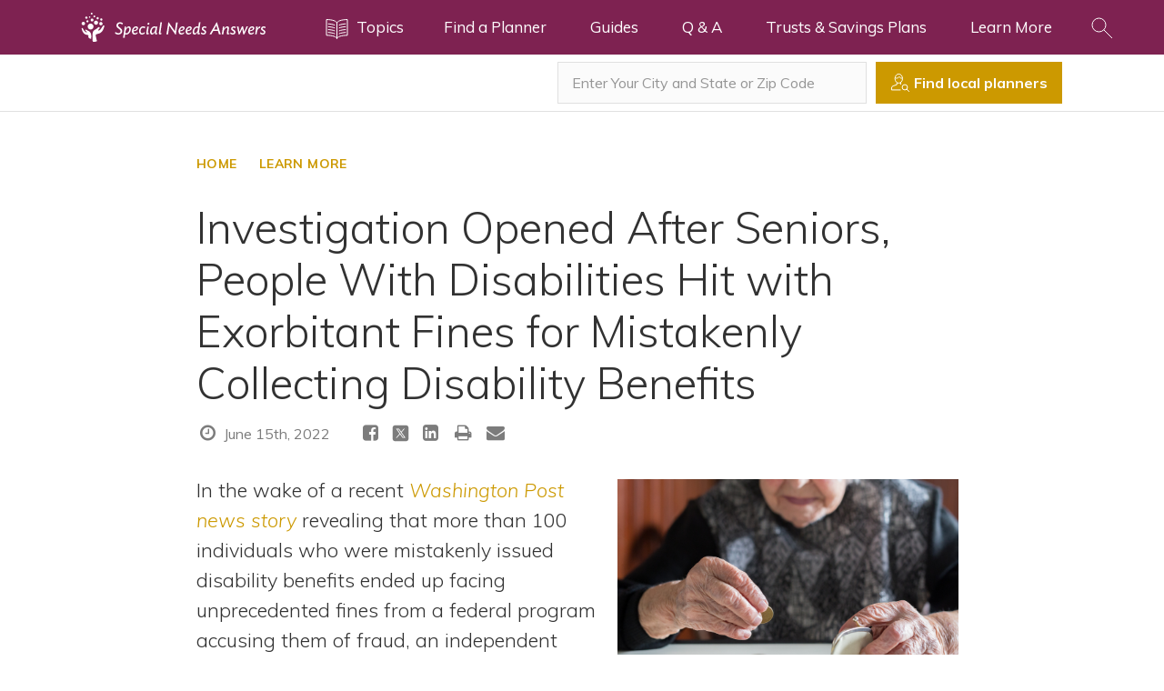

--- FILE ---
content_type: text/html; charset=UTF-8
request_url: https://specialneedsanswers.com/investigation-opened-after-seniors-people-with-disabilities-hit-with-exorbitant-fines-for-mistakenly-collecting-disability-benefits-18879
body_size: 12712
content:
<style>
	div.article img {
		width: auto !important;
		height: 250px !important;
	}

	div.article tr td img {
		width: auto !important;
		height: 250px !important;
	}

	div.article table tr td {
		text-align: right !important;
		padding-bottom: 10px !important;
	}
</style>

<!doctype html>
<html lang="en">
<head>

  <!-- s:charset -->
  <meta charset="utf-8">
  <!-- e:charset -->

  <meta name="google-site-verification" content="TNr_Qe-XK4FAvVq4rcYqVaw0tCzJt8MsRRD6z8SseAI" />

  <!-- s:latest IE rendering engine -->
  <meta http-equiv="X-UA-Compatible" content="IE=edge">
  <!-- e:latest IE rendering engine -->

  <!-- s:viewport -->
  <meta name="viewport" content="width=device-width, initial-scale=1.0">
  <!-- e:viewport -->

  <!-- Favicon -->
  <link rel="icon" href="/favicon.ico">

  <!-- s:csrf-token -->
  <meta name="csrf-token" content="s0ZdT4Ghqs8cZkcoxUXHnaPda5oE7jahttBLfmuL">
  <!-- e:csrf-token -->

  <!-- s:title -->
  <title>Investigation Opened After Seniors, People With Disabilities Hit with Exorbitant Fines for Mistakenly Collecting Disability Benefits</title>
  <!-- e:title -->

  <!-- Google Tag Manager -->
  <script>(function(w,d,s,l,i){w[l]=w[l]||[];w[l].push({'gtm.start':
              new Date().getTime(),event:'gtm.js'});var f=d.getElementsByTagName(s)[0],
            j=d.createElement(s),dl=l!='dataLayer'?'&l='+l:'';j.async=true;j.src=
            'https://www.googletagmanager.com/gtm.js?id='+i+dl;f.parentNode.insertBefore(j,f);
    })(window,document,'script','dataLayer','GTM-KBQSKG5');</script>
  <!-- End Google Tag Manager -->

  <!-- s:stylesheet -->
  <link rel="stylesheet" href="/assets/css/app.css?id=508de9e87e7e591769f6dc8c58a741af">
  <!-- e:stylesheet -->

      <!-- s:metatags -->
    <meta property="fb:app_id" content="257654957970072" />
	<meta property="og:site_name" content="SpecialNeedsAnswers" />
	<meta property="og:locale" content="en_US" />
	<meta property="og:image" content="https://cdn.elderlawanswers.com/common/uploads/photos/18880-Elderly woman sitting at the table at home and counting coins shutterstock_1086254576.jpg" />
	<meta property="og:type" content="article" />
	<meta property="twitter:card" content="summary" />
	<meta property="twitter:image" content="https://cdn.elderlawanswers.com/common/uploads/photos/18880-Elderly woman sitting at the table at home and counting coins shutterstock_1086254576.jpg" />
	<meta property="twitter:url" content="https://specialneedsanswers.com/investigation-opened-after-seniors-people-with-disabilities-hit-with-exorbitant-fines-for-mistakenly-collecting-disability-benefits-18879" />
	<meta property="og:article:author" content="facebook.com/SpecialNeedsPlanners" />
	<meta property="og:article:published_time" content="2022-06-15 15:36:45" />
	<meta property="og:article:modified_time" content="2022-06-15 15:54:59" />
	<meta property="og:article:section" content="" />
	<meta property="og:article:tag" content="special needs" />
	<meta property="og:title" content="Investigation Opened After Seniors, People With Disabilities Hit with Exorbitant Fines for Mistakenly Collecting Disability Benefits" />
	<meta property="twitter:title" content="Investigation Opened After Seniors, People With Disabilities Hit with Exorbitant Fines for Mistakenly Collecting Disability Benefits" />
	<meta property="og:description" content="An independent watchdog agency will be launching&nbsp;an investigation after more than 100 individuals who were mistakenly issued disability benefits ended ..." />
	<meta property="twitter:description" content="An independent watchdog agency will be launching&nbsp;an investigation after more than 100 individuals who were mistakenly issued disability benefits ended ..." />
	<meta name="description" content="An independent watchdog agency will be launching&nbsp;an investigation after more than 100 individuals who were mistakenly issued disability benefits ended ..." />
	
    <!-- e:metatags -->
  
  
<!-- Schema.org data experiment -->
      <script type="application/ld+json">
      {
          "@context" : "http://schema.org",
          "@type" : "Organization",
          "name" : "Special Needs Answers",
          "url" : "https://specialneedsanswers.com",
          "logo" : "https://cdn.elderlawanswers.com/ATTORNEY/og/ASNP-FB-Logo.png",
          "sameAs" : [
              "https://www.facebook.com/pages/Academy-of-Special-Needs-Planners/65753895378?ref=hl"
          ]
      }
    </script>
  
  <script type="application/ld+json">
  {
      "@context" : "http://schema.org",
      "@type" : "WebSite",
      "name" : "Special Needs Answers",
      "url" : "https://specialneedsanswers.com",
      "potentialAction": {
          "@type": "SearchAction",
          "target": "https://specialneedsanswers.com/search/{search_term_string}",
          "query-input": "required name=search_term_string"
      }
  }
  </script>

  
  
      
    <!-- Canonical -->
    <link rel="canonical" href="https://specialneedsanswers.com/investigation-opened-after-seniors-people-with-disabilities-hit-with-exorbitant-fines-for-mistakenly-collecting-disability-benefits-18879">
  
</head>
<body title="Special Needs Answers">
<!-- Google Tag Manager (noscript) -->
<noscript><iframe src="https://www.googletagmanager.com/ns.html?id=GTM-KBQSKG5"
                  height="0" width="0" style="display:none;visibility:hidden"></iframe></noscript>
<!-- End Google Tag Manager (noscript) -->

  <!--[if IE]>
    <p class="browsehappy">
      You are using an <strong>outdated</strong> browser.
      Please <a href="http://www.browsehappy.com/">upgrade your browser</a> to improve your experience.
    </p>
  <![endif]-->

  <!-- s:viewport -->
  <div class="viewport">

    <!-- s:header -->
    <header class="header header--color-mine-shaft">

      <!-- s:cnt -->
      <div class="cnt">

        <!-- s:logo -->
        <span class="header__logo">
          <a href="/">
            <img src="/assets/images/layout/header/special-needs-answers.svg" alt="Special Needs Answers" style="width: 270px;">
            Special Needs Answers
          </a>
        </span>
        <!-- e:logo -->

        <!-- s:learn more -->
        <button type="button" class="header__learn-more" data-toggle=".viewport">
          <img src="/assets/images/layout/header/learn-more.svg" alt="Topics">
          <span class="margin margin--left-s">Topics</span>
        </button>
        <!-- e:learn more -->

        <!-- s:navigation -->
        <nav class="header__navigation">
          <h2>Navigation</h2>
          <button type="button" data-toggle=".header__navigation ul">
            Menu
            <img src="/assets/images/layout/header/arrow.svg" class="margin margin--left-s" alt="Navigation Menu">
          </button>
          <ul>
            <li>
              <a href="/USA-special-needs-planners" title="Find a Special Needs Planner">Find a Planner</a>
            </li>
            <li>
              <a href="/special-needs-guides" title="Special Needs Answers Guides">Guides</a>
            </li>
            <li>
              <a href="/questions-and-answers" title="Questions and Answers">Q &amp; A</a>
            </li>
            <li class="dropdown">
              <a href="#">Trusts &amp; Savings Plans</a>
              <ul class="dropdown__child">
                <li><a href="/pooled-trust" title="Pooled Trust Directory">Pooled Trust Directory</a></li>
                <li><a href="/able-accounts" title="ABLE Program Directory">ABLE Program Directory</a></li>
              </ul>
            </li>
            <li class="dropdown">
              <a href="/attorney">Learn More</a>
              <ul class="dropdown__child wider">
                <li><a href="/attorney" title="How to Work with an Attorney">How to Work with an Attorney</a></li>
                <li><a href="/financial-planner" title="How to Work with a Financial Planner">How to Work with a Financial Planner</a></li>
                <li><a href="/about-us" title="About the Academy of Special Needs Planners">About ASNP</a></li>
                <li><a href="https://specialneedsplanners.com" title="About the Academy of Special Needs Planners">For Special Needs Planners</a></li>
              </ul>
            </li>
          </ul>
        </nav>
        <!-- e:navigation -->

        <!-- s:form -->
        <div class="header__form">

          <!-- s:cnt -->
          <div class="cnt">
            <form action="/search/results" id="site-search-article" class="site-search top-search" method="get">
              <h4>Article Search <i class="fa fa-times-circle" data-toggle=".header__form"></i> </h4>
              <div style="display: flex;">
                <div style="flex: 1 1 auto;">
                  <input type="search" name="q" class="field field--color-alabaster field--size-m field--style-default field--modifier-outline" placeholder="Type in your keyword" autocomplete="off">
                </div>
                <div style="flex: 0 0 3.75rem;">
                  <button type="submit" class="button button--color-secondary button--size-m button--style-default" onclick="ga('send', 'event', 'sna consumer', 'click search site', 'header');">
                    <img src="/assets/images/layout/header/search.svg" alt="Search">
                  </button>
                </div>
              </div>
            </form>
            <form action="/USA-special-needs-planners" id="site-search-attorney" class="site-search top-search top-search-attorney" method="get" style="display: none;">
              <h4>Attorney Search <i class="fa fa-times-circle" data-toggle=".header__form"></i> </h4>
              <div style="display: flex;">
                <div style="flex: 1 1 auto;">
                  <input type="search" id="find-attorney-search" name="q" class="field field--color-alabaster field--size-m field--style-default field--modifier-outline" placeholder="Type in your city and state" autocomplete="off">
                </div>
                <div style="flex: 0 0 3.75rem;">
                  <button type="submit" class="button button--color-secondary button--size-m button--style-default find-attorney-btn" onclick="ga('send', 'event', 'sna consumer', 'click search attorney', 'header');">
                    <img src="/assets/images/components/search/search.svg" alt="Search">
                  </button>
                </div>
              </div>
            </form>
            <div class="switch">
              <h3 style="color: #000; float: left; margin-right: 10px;">Search Articles</h3>
              <input id="cmn-toggle-4" class="cmn-toggle cmn-toggle-round-flat" type="checkbox">
              <label for="cmn-toggle-4"></label> <h3 style="color: #000; float: left;">Find Planners</h3>
            </div>
          </div>
          <!-- e:cnt -->
        </div>
        <!-- e:form -->

        <!-- s:search -->
        <button type="button" class="header__search" data-toggle=".header__form">
          <img src="/assets/images/layout/header/search.svg" alt="Search Icon in Navbar">
        </button>
        <!-- e:search -->

      </div>
      <!-- e:cnt -->

    </header>
    <!-- e:header -->

	<!-- s:main -->
	<main class="main">
		<!-- s:search -->
<div class="search">

  <!-- s:cnt -->
  <div class="cnt">

    
    
    <!-- s:form -->
    <div class="search__form">
      <form action="#">
        <input type="text" id="find-attorney" class="field field--color-alabaster field--size-m field--style-default field--modifier-outline" placeholder="Enter Your City and State or Zip Code" autocomplete="off" aria-label="Enter Your City and State or Zip Code">
        <button type="submit" id="find-attorney-btn" class="button button--color-secondary button--size-m button--style-default">
          <img src="/assets/images/components/search/search.svg" alt="Search Icon">
          <span>Find local planners</span>
        </button>
      </form>
    </div>
    <!-- e:form -->

  </div>
  <!-- e:cnt -->

</div>
<!-- e:search -->
		<!-- s:page -->
		<div class="page">
			<!-- s:cnt -->
			<div class="cnt" style="max-width: 55em;">
				<!-- s:navigate -->
<div class="navigate">
  <ul>
    <li><a href="/">HOME</a></li><li><a href="/learn-more">LEARN MORE</a></li>
    <li style="display: none;">
      <a href="">
        View All
        <i class="arrow">
  <svg width="8" height="13" viewBox="0 0 8 13" xmlns="http://www.w3.org/2000/svg"><path d="M.973.93l6 6-6 6" stroke="#C0962E" fill="none" fill-rule="evenodd" stroke-linecap="round" stroke-linejoin="round"/></svg>
</i>      </a>
    </li>
  </ul>
</div>
<!-- e:navigate -->
				<!-- s:heading -->
				<div class="heading">
					<h1 class="heading__title">Investigation Opened After Seniors, People With Disabilities Hit with Exorbitant Fines for Mistakenly Collecting Disability Benefits</h1>
					<div class="heading__description heading__description--article">
						<ul class="heading__article">
							 								<li>
									<i class="fa fa-fw fa-clock-o"></i>
																			June 15th, 2022
																	</li>
													</ul>
						<ul class="heading__social">
    <li>
        <a target="_blank"
           href="https://www.facebook.com/sharer/sharer.php?display=popup&u=https%3A%2F%2Fspecialneedsanswers.com%2Finvestigation-opened-after-seniors-people-with-disabilities-hit-with-exorbitant-fines-for-mistakenly-collecting-disability-benefits-18879&t=Investigation+Opened+After+Seniors%2C+People+With+Disabilities+Hit+with+Exorbitant+Fines+for+Mistakenly+Collecting+Disability+Benefits"
        >
            <i class="fa fa-fw fa-facebook-square"></i>
        </a>
    </li>
    <li>
        <a target="_blank"
           href="https://twitter.com/intent/tweet?text=Investigation+Opened+After+Seniors%2C+People+With+Disabilities+Hit+with+Exorbitant+Fines+for+Mistakenly+Collecting+Disability+Benefits&url=https%3A%2F%2Fspecialneedsanswers.com%2Finvestigation-opened-after-seniors-people-with-disabilities-hit-with-exorbitant-fines-for-mistakenly-collecting-disability-benefits-18879&via=elderlawanswers&related=elderlawanswers"
           data-lang="en"
           title="Tweet This">
            <svg fill="#7c7c7c" xmlns="http://www.w3.org/2000/svg"  viewBox="0 0 50 50" width="20.57px" height="20.57px"><path d="M 11 4 C 7.134 4 4 7.134 4 11 L 4 39 C 4 42.866 7.134 46 11 46 L 39 46 C 42.866 46 46 42.866 46 39 L 46 11 C 46 7.134 42.866 4 39 4 L 11 4 z M 13.085938 13 L 21.023438 13 L 26.660156 21.009766 L 33.5 13 L 36 13 L 27.789062 22.613281 L 37.914062 37 L 29.978516 37 L 23.4375 27.707031 L 15.5 37 L 13 37 L 22.308594 26.103516 L 13.085938 13 z M 16.914062 15 L 31.021484 35 L 34.085938 35 L 19.978516 15 L 16.914062 15 z"/></svg>
        </a>
    </li>
    <li>
        <a target="_blank"
           href="http://www.linkedin.com/shareArticle?mini=true&url=https%3A%2F%2Fspecialneedsanswers.com%2Finvestigation-opened-after-seniors-people-with-disabilities-hit-with-exorbitant-fines-for-mistakenly-collecting-disability-benefits-18879&source=ElderLawAnswers">
            <i class="fa fa-fw fa-linkedin-square"></i>
        </a>
    </li>
    <li>
        <a href="#" onclick="printPage()" title="Print">
            <i class="fa fa-fw fa-print"></i>
        </a>
    </li>
    <li>
        <a href="#" onclick="sendPage()" title="Share via Email">
            <i class="fa fa-fw fa-envelope"></i>
        </a>
    </li>
</ul>

					</div>
				</div>
				<!-- e:heading -->
				<!-- s:article -->
				<div class="article">
					<p><img alt="Senior female sitting at table at home counting coins." src="https://cdn.elderlawanswers.com/common/uploads/photos/18880-Elderly woman sitting at the table at home and counting coins shutterstock_1086254576.jpg" style="float:right; height:200px; margin-left:10px; margin-right:10px; width:300px" />In the wake of a recent <em><a href="https://www.washingtonpost.com/politics/2022/05/20/social-security-fraud-penalties/" target="_blank">Washington Post news story</a></em> revealing that more than 100 individuals who were mistakenly issued disability benefits ended up facing unprecedented fines from a federal program accusing them of fraud, an independent watchdog agency has committed to launching an investigation.</p><p>The Civil Monetary Program, intended to penalize individuals who commit fraud against the Social Security Administration, imposed millions of dollars in fines against individuals living below the poverty line, including people with disabilities and seniors.</p>
				</div>
				<!-- e:article -->
				<!-- s:specialize -->
				<div class="attorneys-widget-deferred" data-url="/api/widget/content/attorneys/article">
					
					<section class="specialize blurred">
    <p class="specialize__title">
        Local Special Needs Planners in <strong>Your City</strong>
    </p>
    <div class="grid grid--columns-1 grid--columns-m-2 grid--columns-l-3">
        <div>
            <div class="specialize__box">
                <div class="attorney">
                    <a href="#" class="attorney__thumbnail" style="background-image: url('https://cdn.elderlawanswers.com/common/uploads/photos/default-avatar.jpg'); border-radius: 50%;"></a>
                    <h4 class="attorney__name">
                        <a href="#">Planner name</a>
                    </h4>
                    <div class="attorney__description">
                        <p>
                            Firm Name<br>
                            City, State
                        </p>
                        <button class="button button--color-secondary button--size-m button--style-default button--modifier-round button--modifier-transparent introduce-btn" data-state="active">Introduce Us</button>
                    </div>
                </div>
            </div>
        </div>
        <div>
            <div class="specialize__box">
                <div class="attorney">
                    <a href="#" class="attorney__thumbnail" style="background-image: url('https://cdn.elderlawanswers.com/common/uploads/photos/default-avatar.jpg'); border-radius: 50%;"></a>
                    <h4 class="attorney__name">
                        <a href="#">Planner name</a>
                    </h4>
                    <div class="attorney__description">
                        <p>
                            Firm Name<br>
                            City, State
                        </p>
                        <button class="button button--color-secondary button--size-m button--style-default button--modifier-round button--modifier-transparent introduce-btn" data-state="active">Introduce Us</button>
                    </div>
                </div>
            </div>
        </div>
        <div>
            <div class="specialize__box">
                <div class="attorney">
                    <a href="#" class="attorney__thumbnail" style="background-image: url('https://cdn.elderlawanswers.com/common/uploads/photos/default-avatar.jpg'); border-radius: 50%;"></a>
                    <h4 class="attorney__name">
                        <a href="#">Planner name</a>
                    </h4>
                    <div class="attorney__description">
                        <p>
                            Firm Name<br>
                            City, State
                        </p>
                        <button class="button button--color-secondary button--size-m button--style-default button--modifier-round button--modifier-transparent introduce-btn" data-state="active">Introduce Us</button>
                    </div>
                </div>
            </div>
        </div>
    </div>
</section>				</div>
				<!-- e:specialize -->
				<!-- s:article -->
				<div class="article">
					<p>Among them are a Chicago woman who had received about $10,000 in disability benefits and was subsequently punished with a fine of more than $132,000; a 73-year-old who erroneously received benefits after her spouse died of cancer and now faces a charge of more than $119,000; and another who, despite repaying the $26,000 in disability benefits she had wrongly received, now owes another $176,000 in penalties.</p><p>The anti-fraud program began instituting these disproportionately high fines in 2018. According to numerous reports and complaints from whistleblowers, attorneys involved failed to follow, or were directed to ignore, federal regulations when imposing these penalties.</p><p>The Council of the Inspectors General on Integrity and Efficiency (CIGIE) announced it has opened an investigation, as has the Social Security Administration&rsquo;s acting commissioner.</p>

					<br/> <a href="https://attorney.elderlawanswers.com/admin/cms/article/id/18879" class="mod-date" target="_blank" rel="nofollow">
						<small>
															Created date:
								06/15/2022
							</small>
					</a>
				</div>
				<!-- e:article -->
				<!-- s:related -->
				<section class="related">
					<h4 class="related__title">Related Articles</h4>
					<div class="grid grid--columns-1 grid--columns-m-2 grid--columns-l-3">
													<div>
								<article class="related__article">
									<h5>
										<a href="/table-scraps-despite-being-more-likely-to-be-food-insecure-people-with-disabilities-have-difficulty-getting-assistance-18573" title="People with Disabilities Have Difficulty Getting Food Assistance">People with Disabilities Have Difficulty Getting Food Assistance</a>
									</h5>
									<p>
										People with disabilities are more likely to lack adequate nutrition and they find it hard to get nutritional help ? or even r...
									</p>
									<a href="/table-scraps-despite-being-more-likely-to-be-food-insecure-people-with-disabilities-have-difficulty-getting-assistance-18573" title="People with Disabilities Have Difficulty Getting Food Assistance" class="button button--link">Read more</a>
								</article>
							</div>
													<div>
								<article class="related__article">
									<h5>
										<a href="/abilityone-program-employment-for-people-with-disabilities-19827" title="AbilityOne Program: Employment for People With Disabilities">AbilityOne Program: Employment for People With Disabilities</a>
									</h5>
									<p>
										With the?unemployment rate for American workers with disabilities twice that of those without disabilities, the AbilityOne Pr...
									</p>
									<a href="/abilityone-program-employment-for-people-with-disabilities-19827" title="AbilityOne Program: Employment for People With Disabilities" class="button button--link">Read more</a>
								</article>
							</div>
													<div>
								<article class="related__article">
									<h5>
										<a href="/career-development-for-veterans-people-with-disabilities-20773" title="Career Development for Veterans, People With Disabilities ">Career Development for Veterans, People With Disabilities </a>
									</h5>
									<p>
										Navigating the job market and achieving career growth can come with unique challenges for individuals with disabilities. To t...
									</p>
									<a href="/career-development-for-veterans-people-with-disabilities-20773" title="Career Development for Veterans, People With Disabilities " class="button button--link">Read more</a>
								</article>
							</div>
											</div>
				</section>
				<!-- e:related -->
				<div id="disqus_thread" class="hidden-print" style="margin-top: 30px;"></div>
				<section id="panel-container-888">

</section>

<section id="panel-container" style="display: none;">
    <div id="related-panel">
        <div class="suggested">
            <h4>Editor's Suggested Articles</h4>
            <div class="grid grid--columns-2">
                                                        <div>
                        <h3>
                            <a href="/table-scraps-despite-being-more-likely-to-be-food-insecure-people-with-disabilities-have-difficulty-getting-assistance-18573" title="People with Disabilities Have Difficulty Getting Food Assistance">People with Disabilities Have Difficulty Getting Food Assistance</a>
                        </h3>
                        <a href="/table-scraps-despite-being-more-likely-to-be-food-insecure-people-with-disabilities-have-difficulty-getting-assistance-18573" title="People with Disabilities Have Difficulty Getting Food Assistance" class="button button--link">Read more</a>
                    </div>
                                                                            <div>
                        <h3>
                            <a href="/abilityone-program-employment-for-people-with-disabilities-19827" title="AbilityOne Program: Employment for People With Disabilities">AbilityOne Program: Employment for People With Disabilities</a>
                        </h3>
                        <a href="/abilityone-program-employment-for-people-with-disabilities-19827" title="AbilityOne Program: Employment for People With Disabilities" class="button button--link">Read more</a>
                    </div>
                                                </div>
        </div>
        <div class="subscribe">
            <svg version="1.0" xmlns="http://www.w3.org/2000/svg" width="60px" height="60px" viewBox="0 0 3000 2960" preserveAspectRatio="xMidYMid meet" style="width:60px;height:60px; float: left;">
                <g id="layer101" fill="#fff" stroke="none">
                    <path d="M73 2939 c-17 -11 -41 -36 -52 -55 -21 -35 -21 -44 -21 -855 l0 -820 24 -47 c27 -53 40 -67 117 -134 30 -26 63 -55 75 -65 12 -10 37 -32 57 -50 l37 -32 2 -173 3 -173 225 -5 c208 -5 227 -7 246 -25 12 -11 30 -27 40 -35 64 -50 184 -148 215 -174 47 -41 65 -56 189 -156 58 -47 107 -88 110 -91 3 -4 21 -16 40 -28 27 -16 51 -21 109 -21 71 0 75 1 135 45 33 24 75 57 93 72 17 15 44 37 59 48 15 11 39 30 53 42 14 13 109 89 211 170 l185 148 220 5 220 5 5 167 5 168 61 52 c33 29 86 76 119 103 81 70 93 83 121 137 l24 47 0 820 c0 812 0 820 -21 855 -11 19 -35 44 -53 56 -33 20 -43 20 -1427 20 -1386 0 -1394 0 -1426 -21z m2586 -182 c-14 -12 -59 -47 -99 -77 -40 -30 -78 -60 -84 -66 -6 -6 -52 -42 -101 -79 -50 -37 -94 -72 -100 -79 -5 -6 -37 -31 -70 -55 -33 -25 -114 -87 -180 -140 -66 -52 -145 -114 -175 -138 -30 -23 -123 -97 -207 -163 -84 -66 -154 -120 -157 -120 -3 0 -16 9 -28 19 -57 49 -35 31 -582 474 -66 54 -130 106 -141 115 -11 9 -78 64 -150 121 -71 58 -132 107 -135 111 -3 3 -23 19 -45 36 -22 16 -49 37 -59 47 -19 16 36 17 1160 17 l1179 -1 -26 -22z m-2295 -259 c88 -71 179 -144 200 -161 22 -18 67 -55 100 -82 34 -28 106 -86 161 -130 55 -44 103 -84 107 -90 8 -11 -19 -39 -92 -95 -25 -19 -54 -43 -65 -53 -11 -10 -45 -37 -75 -60 -30 -23 -57 -44 -60 -48 -3 -3 -107 -87 -232 -187 l-228 -181 0 615 c0 449 3 613 11 608 6 -3 84 -65 173 -136z m2456 -478 l0 -610 -57 46 c-32 25 -67 53 -78 63 -11 10 -58 47 -105 82 -82 63 -263 205 -325 255 -16 14 -72 56 -123 95 -104 79 -102 68 -22 129 18 14 99 77 179 140 80 63 151 118 156 122 10 8 170 134 190 150 47 38 179 138 182 138 1 0 3 -275 3 -610z m-1667 -161 l47 -41 0 -219 0 -219 -250 0 -250 0 0 99 0 99 72 58 c40 33 88 71 108 86 19 14 76 60 125 101 50 42 92 76 95 76 3 1 26 -17 53 -40z m829 -36 c56 -43 109 -85 118 -94 19 -18 175 -139 198 -154 9 -5 27 -20 41 -33 15 -12 49 -39 78 -60 l52 -37 1 -362 0 -363 -985 0 -985 0 0 349 0 349 45 36 45 37 0 -110 0 -111 365 0 365 0 2 224 3 224 72 -59 c40 -33 81 -59 91 -59 10 0 29 11 42 25 l23 25 204 0 204 0 -3 58 -3 57 -119 5 -118 5 43 31 c24 18 60 46 79 63 19 17 36 31 38 31 1 0 48 -35 104 -77z m741 -654 c-24 -22 -46 -39 -49 -39 -2 0 -4 34 -4 75 l0 75 49 -36 49 -37 -45 -38z m-2415 2 l-3 -30 -36 34 -37 33 37 26 36 26 3 -30 c2 -16 2 -43 0 -59z m1602 -645 c0 -2 -42 -37 -92 -77 -51 -41 -95 -76 -98 -79 -3 -3 -33 -28 -68 -55 -35 -28 -80 -65 -100 -83 -60 -52 -63 -52 -170 35 -53 43 -99 80 -102 83 -18 18 -129 110 -133 110 -3 0 -23 16 -44 35 l-38 35 423 0 c232 0 422 -2 422 -4z"/>
                    <path d="M1424 1576 c-3 -7 -4 -33 -2 -57 l3 -44 375 0 375 0 3 58 3 57 -376 0 c-311 0 -377 -2 -381 -14z"/>
                    <path d="M1427 1423 c-4 -3 -7 -39 -7 -80 l0 -73 455 0 456 0 -3 78 -3 77 -446 3 c-245 1 -449 -1 -452 -5z"/>
                    <path d="M594 1097 c-3 -8 -4 -49 -2 -93 l3 -79 867 -3 868 -2 0 95 0 95 -865 0 c-714 0 -867 -2 -871 -13z"/>
                </g>
            </svg>
            <button type="button" class="button button--link pull-right close-suggested" style="color: #fff;">X</button>
            <p  class="toggle-inline-form">Need more information?<br>
            <a href="#">Subscribe</a> to Special Needs<br>
            Updates.</p>
            
        </div>
        <div id="related-panel-inline" style="display: none; break-before: column; width: 100%;">
            <div style="border: 0px solid red; width: 100%; padding: 20px; background-color: #E2F2FF;">
    <form name="contact-form" action="/email/preferences" method="POST" id="contact-form-wide" class="contact-form-wide">
        <input type="hidden" name="_token" value="s0ZdT4Ghqs8cZkcoxUXHnaPda5oE7jahttBLfmuL" autocomplete="off">

        <div style="display: flex; width: 100%;" class="flex-col">
            <div class="row" style="width: 40%; margin-right: 10px;">
                <input type="text" name="name" id="contact-name" class="field field--color-white field--size-m field--style-default field--modifier-round field--modifier-outline" placeholder="Your full name" required>
            </div>
            <div class="row" style="width: 40%; margin-right: 10px;">
                <input type="email" name="email" id="contact-email" class="field field--color-white field--size-m field--style-default field--modifier-round field--modifier-outline" placeholder="Your email address" required>
            </div>
            <div class="row" style="width: 20%; margin-left: 10px;">
                <input type="text" name="zip" id="contact-zip" class="field field--color-white field--size-m field--style-default field--modifier-round field--modifier-outline" placeholder="ZIP / Postal Code" required>
            </div>
        </div>

        <div style="display: flex; width: 100%; justify-content: center;" class="flex-col">
            <div class="row frequency" style="width: 100%;">
                <label>How often would you like to receive Updates?</label><br>
                <input type="radio" name="frequency" title="Once a day" value="10056" class="first" checked> <span style="margin-right: 10px;"><b>Once</b> a week</span>
                <input type="radio" name="frequency" title="Once a week" value="10054"> <span><b>More than</b> once a week</span>
            </div>
            <div style="width: 100%;">
                <ul class="modal__buttons">
                    <li>
                        <button type="button" class="button button--link close-form">Cancel</button>
                    </li>
                    <li>
                        <button
                                type="submit"
                                id="subscribe-inline-btn"
                                name="subscribe-inline-btn"
                                class="button button--color-secondary button--size-m button--style-default button--modifier-round g-recaptcha"
                                data-sitekey="6LdfKFwUAAAAAMbRjXhhqKxIGQzMHqeQ6veu_N2v"
                                data-callback="submitPref">
                            Subscribe
                        </button>
                    </li>
                </ul>
            </div>
        </div>

    </form>
</div>        </div>
    </div>
    <div id="related-panel-toggle" style="display: none;">
        <div class="subscribe">
            <svg version="1.0" xmlns="http://www.w3.org/2000/svg" width="20px" height="20px" viewBox="0 0 3000 2960" preserveAspectRatio="xMidYMid meet" style="width:20px;height:20px; float: left;">
                <g id="layer101" fill="#fff" stroke="none">
                    <path d="M73 2939 c-17 -11 -41 -36 -52 -55 -21 -35 -21 -44 -21 -855 l0 -820 24 -47 c27 -53 40 -67 117 -134 30 -26 63 -55 75 -65 12 -10 37 -32 57 -50 l37 -32 2 -173 3 -173 225 -5 c208 -5 227 -7 246 -25 12 -11 30 -27 40 -35 64 -50 184 -148 215 -174 47 -41 65 -56 189 -156 58 -47 107 -88 110 -91 3 -4 21 -16 40 -28 27 -16 51 -21 109 -21 71 0 75 1 135 45 33 24 75 57 93 72 17 15 44 37 59 48 15 11 39 30 53 42 14 13 109 89 211 170 l185 148 220 5 220 5 5 167 5 168 61 52 c33 29 86 76 119 103 81 70 93 83 121 137 l24 47 0 820 c0 812 0 820 -21 855 -11 19 -35 44 -53 56 -33 20 -43 20 -1427 20 -1386 0 -1394 0 -1426 -21z m2586 -182 c-14 -12 -59 -47 -99 -77 -40 -30 -78 -60 -84 -66 -6 -6 -52 -42 -101 -79 -50 -37 -94 -72 -100 -79 -5 -6 -37 -31 -70 -55 -33 -25 -114 -87 -180 -140 -66 -52 -145 -114 -175 -138 -30 -23 -123 -97 -207 -163 -84 -66 -154 -120 -157 -120 -3 0 -16 9 -28 19 -57 49 -35 31 -582 474 -66 54 -130 106 -141 115 -11 9 -78 64 -150 121 -71 58 -132 107 -135 111 -3 3 -23 19 -45 36 -22 16 -49 37 -59 47 -19 16 36 17 1160 17 l1179 -1 -26 -22z m-2295 -259 c88 -71 179 -144 200 -161 22 -18 67 -55 100 -82 34 -28 106 -86 161 -130 55 -44 103 -84 107 -90 8 -11 -19 -39 -92 -95 -25 -19 -54 -43 -65 -53 -11 -10 -45 -37 -75 -60 -30 -23 -57 -44 -60 -48 -3 -3 -107 -87 -232 -187 l-228 -181 0 615 c0 449 3 613 11 608 6 -3 84 -65 173 -136z m2456 -478 l0 -610 -57 46 c-32 25 -67 53 -78 63 -11 10 -58 47 -105 82 -82 63 -263 205 -325 255 -16 14 -72 56 -123 95 -104 79 -102 68 -22 129 18 14 99 77 179 140 80 63 151 118 156 122 10 8 170 134 190 150 47 38 179 138 182 138 1 0 3 -275 3 -610z m-1667 -161 l47 -41 0 -219 0 -219 -250 0 -250 0 0 99 0 99 72 58 c40 33 88 71 108 86 19 14 76 60 125 101 50 42 92 76 95 76 3 1 26 -17 53 -40z m829 -36 c56 -43 109 -85 118 -94 19 -18 175 -139 198 -154 9 -5 27 -20 41 -33 15 -12 49 -39 78 -60 l52 -37 1 -362 0 -363 -985 0 -985 0 0 349 0 349 45 36 45 37 0 -110 0 -111 365 0 365 0 2 224 3 224 72 -59 c40 -33 81 -59 91 -59 10 0 29 11 42 25 l23 25 204 0 204 0 -3 58 -3 57 -119 5 -118 5 43 31 c24 18 60 46 79 63 19 17 36 31 38 31 1 0 48 -35 104 -77z m741 -654 c-24 -22 -46 -39 -49 -39 -2 0 -4 34 -4 75 l0 75 49 -36 49 -37 -45 -38z m-2415 2 l-3 -30 -36 34 -37 33 37 26 36 26 3 -30 c2 -16 2 -43 0 -59z m1602 -645 c0 -2 -42 -37 -92 -77 -51 -41 -95 -76 -98 -79 -3 -3 -33 -28 -68 -55 -35 -28 -80 -65 -100 -83 -60 -52 -63 -52 -170 35 -53 43 -99 80 -102 83 -18 18 -129 110 -133 110 -3 0 -23 16 -44 35 l-38 35 423 0 c232 0 422 -2 422 -4z"/>
                    <path d="M1424 1576 c-3 -7 -4 -33 -2 -57 l3 -44 375 0 375 0 3 58 3 57 -376 0 c-311 0 -377 -2 -381 -14z"/>
                    <path d="M1427 1423 c-4 -3 -7 -39 -7 -80 l0 -73 455 0 456 0 -3 78 -3 77 -446 3 c-245 1 -449 -1 -452 -5z"/>
                    <path d="M594 1097 c-3 -8 -4 -49 -2 -93 l3 -79 867 -3 868 -2 0 95 0 95 -865 0 c-714 0 -867 -2 -871 -13z"/>
                </g>
            </svg><a href="#">Related Articles and Subscriptions</a>
        </div>
    </div>
</section>


			</div>
			<!-- e:cnt -->
		</div>
		<!-- e:page -->
		<div class="attorneys-widget-deferred" data-url="/api/widget/mobile/attorneys/Investigation Opened After Seniors, People With Disabilities Hit with Exorbitant Fines for Mistakenly Collecting Disability Benefits">
			
		</div>
		<link rel="stylesheet" href="https://unpkg.com/tippy.js@1.4.1/dist/tippy.css" />
<script src="https://unpkg.com/tippy.js@1.4.1/dist/tippy.min.js"></script>
<script>
    tippy('.tooltip');
</script>	</main>
	<!-- e:main -->

<!-- s:footer -->
<footer class="footer">

  <!-- s:cnt -->
  <div class="cnt">

    <!-- s:description -->
    <div class="footer__description">
      <h5>
        Help is available in <strong>your community</strong>
      </h5>
      <p>
        Find an special needs planners in your city.
      </p>
    </div>
    <!-- e:description -->

    <!-- s:grid -->
    <div class="grid grid--columns-2 grid--columns-m-4">

      <!-- s:grid child -->
      <div>

        <!-- s:links -->
        <ul class="footer__links">
          <li>
            <a href="/pennsylvania-special-needs-planners/pittsburgh" title="Planners in Pittsburgh, PA">Pittsburgh, PA</a>
          </li>
          <li>
            <a href="/maryland-special-needs-planners/baltimore" title="Planners in Baltimore, MD">Baltimore, MD</a>
          </li>
          <li>
            <a href="/massachusetts-special-needs-planners/boston" title="Planners in Boston, MA">Boston, MA</a>
          </li>
          <li>
            <a href="/north-carolina-special-needs-planners/charlotte" title="Planners in Charlotte, NC">Charlotte, NC</a>
          </li>
          <li>
            <a href="/north-carolina-special-needs-planners/raleigh" title="Planners in Raleigh, NC">Raleigh, NC</a>
          </li>
        </ul>
        <!-- e:links -->

      </div>
      <!-- e:grid child -->

      <!-- s:grid child -->
      <div>

        <!-- s:links -->
        <ul class="footer__links">
          <li>
            <a href="/illinois-special-needs-planners/chicago" title="Planners in Chicago, IL">Chicago, IL</a>
          </li>
          <li>
            <a href="/ohio-special-needs-planners/cleveland" title="Planners in Cleveland, OH">Cleveland, OH</a>
          </li>
          <li>
            <a href="/texas-special-needs-planners/dallas" title="Planners in Dallas, TX">Dallas, TX</a>
          </li>
          <li>
            <a href="/colorado-special-needs-planners/denver" title="Planners in Denver, CO">Denver, CO</a>
          </li>
          <li>
            <a href="/florida-special-needs-planners/fort-lauderdale" title="Planners in Ft. Lauderdale, FL">Ft. Lauderdale, FL</a>
          </li>
        </ul>
        <!-- e:links -->

      </div>
      <!-- e:grid child -->

      <!-- s:grid child -->
      <div>

        <!-- s:links -->
        <ul class="footer__links">
          <li>
            <a href="/texas-special-needs-planners/houston" title="Planners in Houston, TX">Houston, TX</a>
          </li>
          <li>
            <a href="/california-special-needs-planners/los-angeles" title="Planners in Los Angeles, CA">Los Angeles, CA</a>
          </li>
          <li>
            <a href="/kentucky-special-needs-planners/louisville" title="Planners in Louisville, KY">Louisville, KY</a>
          </li>
          <li>
            <a href="/minnesota-special-needs-planners/minneapolis" title="Planners in Minneapolis, MN">Minneapolis, MN</a>
          </li>
          <li>
            <a href="/new-york-special-needs-planners/new-york" title="Planners in New York, NY">New York, NY</a>
          </li>
        </ul>
        <!-- e:links -->

      </div>
      <!-- e:grid child -->

      <!-- s:grid child -->
      <div>

        <!-- s:links -->
        <ul class="footer__links">
          <li>
            <a href="/california-special-needs-planners/oakland" title="Planners in Oakland, CA">Oakland, CA</a>
          </li>
          <li>
            <a href="/pennsylvania-special-needs-planners/philadelphia" title="Planners in Philidelphia, PA">Philadelphia, PA</a>
          </li>
          <li>
            <a href="/arizona-special-needs-planners/phoenix" title="Planners in "Phoenix, AZ>Phoenix, AZ</a>
          </li>
          <li>
            <a href="/USA-special-needs-planners" title="Search more cities and states for planners">Search more cities and states</a>
          </li>
        </ul>
        <!-- e:links -->

      </div>
      <!-- e:grid child -->

    </div>
    <!-- e:grid -->

    <!-- s:rule -->
    <hr class="footer__rule">
    <!-- e:rule -->

    <!-- s:grid -->
    <div class="grid grid--columns-2">

      <!-- s:grid child -->
      <div>

        <h6>Resources</h6>

        <!-- s:grid -->
        <div class="grid grid--columns-1 grid--columns-m-2">

          <!-- s:grid child -->
          <div>

            <!-- s:links -->
            <ul class="footer__links">
              <li>
                <a href="/disability-issues" title="Disability Issues">Disability Issues</a>
              </li>
              <li>
                <a href="/estate-planning" title="Estate Planning">Estate Planning</a>
              </li>
              <li>
                <a href="/health-care" title="Health Care">Health Care</a>
              </li>
              <li>
                <a href="/financial-planning" title="Financial Planning">Financial Planning</a>
              </li>
              <li>
                <a href="/public-benefits" title="Public Benefits">Public Benefits</a>
              </li>
            </ul>
            <!-- e:links -->

          </div>
          <!-- e:grid child -->

          <!-- s:grid child -->
          <div>

            <!-- s:links -->
            <ul class="footer__links">
              <li>
                <a href="/settlement-planning" title="Settlement Planning">Settlement Planning</a>
              </li>
              <li>
                <a href="/ssi-and-ssdi" title="SSI and SSDI">SSI and SSDI</a>
              </li>
              <li>
                <a href="/special-needs-trusts" title="Special Needs Trusts">Special Needs Trusts</a>
              </li>
              <li>
                <a href="/pooled-trust" title="Pooled Trusts">Pooled Trusts</a>
              </li>
              <li>
                <a href="/able-account-information" title="ABLE Accounts">ABLE Accounts</a>
              </li>
            </ul>
            <!-- e:links -->

          </div>
          <!-- e:grid child -->

        </div>
        <!-- e:grid -->

      </div>
      <!-- e:grid child -->

      <!-- s:grid child -->
      <div>

        <!-- s:grid -->
        <div class="grid grid--columns-1 grid--columns-m-2">

          <!-- s:grid child -->
          <div>

            <h6>About us</h6>

            <!-- s:links -->
            <ul class="footer__links">
              <li>
                <a href="/about-us" title="Management Team">Management Team</a>
              </li>
              <li>
                <a href="/about-us/disclaimer" title="Disclaimer">Disclaimer</a>
              </li>
              <li>
                <a href="/contact-us" title="Contact Us">Contact us</a>
              </li>
              <li>
                <a href="/accessibility" title="Accessibility Statement">Accessibility Statement</a>
              </li>
            </ul>
            <!-- e:links -->

          </div>
          <!-- e:grid child -->

          <!-- s:grid child -->
          <div>

            <!-- s:attorneys -->
            <div class="footer__attorneys">
              <h6>For Planners</h6>
              <p>
                <a href="https://attorney.elderlawanswers.com/org/asnp" title="Learn more about the Academy of Special Needs Planner practice development tools">Learn more about our practice development tools for special needs planners.</a>
              </p>
            </div>
            <!-- e:ettorneys -->

          </div>
          <!-- e:grid child -->

        </div>
        <!-- e:grid -->

      </div>
      <!-- e:grid child -->

    </div>
    <!-- e:grid -->

    <!-- s:bottom -->
    <div class="footer__bottom">

      <!-- s:copyright -->
      <ul class="footer__copyright">
        <li>
          &copy; <strong>2026 ElderLawNet, Inc.</strong>
        </li>
        <li>
          <a href="/privacy-statement" title="Privacy Statement">Privacy Statement</a>
        </li>
      </ul>
      <!-- e:copyright -->

      <!-- s:social -->
      <ul class="footer__social">
        <li>
          <a href="https://www.facebook.com/pages/Academy-of-Special-Needs-Planners/65753895378?ref=hl" aria-label="ASNP Facebook (opens in a new tab)" target="_blank" title="ASNP Facebook">
            <img src="/assets/images/layout/footer/facebook.svg" alt="Facebook">
          </a>
        </li>
        <li>
          <a href="https://twitter.com/SpecialNeedsAns" aria-label="ASNP Twitter (opens in a new tab)" target="_blank" title="ASNP Twitter">
            <img src="/assets/images/layout/footer/twitter.svg" alt="Twitter">
          </a>
        </li>
        <li>
          <a href="https://www.linkedin.com/groups/1858965/profile" aria-label="ASNP LinkedIn (opens in a new tab)" target="_blank" title="ASNP LinkedIn">
            <img src="/assets/images/layout/footer/linkedin.svg" alt="LinkedIn">
          </a>
        </li>
      </ul>
      <!-- e:social -->

    </div>
    <!-- e:bottom -->

  </div>
  <!-- e:cnt -->

</footer>
<!-- e:footer -->

</div>
<!-- e:viewport -->

<!-- s:drawer -->
<div class="drawer">

  <!-- s:header -->
  <div class="drawer__header">
    <p>
      Topics
    </p>
    <button type="button" class="button button--link" data-toggle=".viewport">
      <img src="/assets/images/layout/drawer/close.svg" alt="Close">
    </button>
  </div>
  <!-- e:header -->

  <!-- s:description -->
  <div class="drawer__description">
    <ul>
      <li>
        <a href="/disability-issues">Disability Issues</a>
      </li>
      <li>
        <a href="/estate-planning">Estate Planning</a>
      </li>
      <li>
        <a href="/health-care">Health Care</a>
      </li>
      <li>
        <a href="/financial-planning">Financial Planning</a>
      </li>
      <li>
        <a href="/public-benefits">Public Benefits</a>
      </li>
      <li>
        <a href="/settlement-planning">Settlement Planning</a>
      </li>
      <li>
        <a href="/ssi-and-ssdi">SSI and SSDI</a>
      </li>
      <li>
        <a href="/special-needs-trusts">Special Needs Trusts</a>
      </li>
      <li>
        <a href="/able-account-information">ABLE Accounts</a>
      </li>
    </ul>
    <a href="/learn-more" class="button button--color-white button--size-m button--style-default button--modifier-round button--modifier-transparent">
      <svg width="20" height="18" viewBox="0 0 25 22" xmlns="http://www.w3.org/2000/svg"><g fill="none" fill-rule="evenodd" stroke-linecap="round" stroke-linejoin="round"><path d="M12.5 4.19C12.5 2.164 17.882.524 24 .524V17.81c-6.118 0-11.5 1.64-11.5 3.666 0-2.026-5.383-3.666-11.5-3.666V.524c6.117 0 11.5 1.64 11.5 3.666zM12.5 4.19v17.155M9.886 6.537c-1.683-.646-4.063-1.113-6.795-1.299M9.886 9.68c-1.683-.646-4.063-1.113-6.795-1.299M9.886 12.823c-1.683-.646-4.063-1.114-6.795-1.299M9.886 15.966c-1.683-.646-4.063-1.114-6.795-1.3M15.114 6.537c1.683-.646 4.063-1.113 6.795-1.299M15.114 9.68c1.683-.646 4.063-1.113 6.795-1.299M15.114 12.823c1.683-.646 4.063-1.114 6.795-1.299M15.114 15.966c1.683-.646 4.063-1.114 6.795-1.3"/></g></svg>
      View All Special Needs Topics
    </a>
    <a href="/questions-and-answers" class="button button--color-white button--size-m button--style-default button--modifier-round button--modifier-transparent">
      <i class="fa fa-question-circle-o" aria-hidden="true"></i> Questions & Answers
    </a>
    <a href="/pooled-trust" class="button button--color-white button--size-m button--style-default button--modifier-round button--modifier-transparent">
      <svg xmlns="http://www.w3.org/2000/svg" version="1.1" xmlns:xlink="http://www.w3.org/1999/xlink" xmlns:svgjs="http://svgjs.com/svgjs" viewBox="0 0 140 140" width="20px" height="20px"><g transform="matrix(5.833333333333333,0,0,5.833333333333333,0,0)"><path d="M12,4.75V5a1,1,0,0,0,2,0V4.75a.25.25,0,0,1,.25-.25h1a.25.25,0,0,1,.25.25v4.7a.245.245,0,0,0,.3.238A7.881,7.881,0,0,1,17.26,9.5a.244.244,0,0,0,.24-.243V4.5a2,2,0,0,0-2-2H14.25A.25.25,0,0,1,14,2.25V1a1,1,0,0,0-2,0V2.25a.25.25,0,0,1-.25.25h-1.5A.25.25,0,0,1,10,2.25V1A1,1,0,0,0,8,1V2.25a.25.25,0,0,1-.25.25H6.25A.25.25,0,0,1,6,2.25V1A1,1,0,0,0,4,1V2.25a.25.25,0,0,1-.25.25H2a2,2,0,0,0-2,2v13a2,2,0,0,0,2,2H9.453a.244.244,0,0,0,.238-.3A7.881,7.881,0,0,1,9.5,17.74a.244.244,0,0,0-.243-.24H2.25A.25.25,0,0,1,2,17.25V4.75a.25.25,0,0,1,.25-.25h1.5A.25.25,0,0,1,4,4.75V5A1,1,0,0,0,6,5V4.75a.25.25,0,0,1,.25-.25h1.5A.25.25,0,0,1,8,4.75V5a1,1,0,0,0,2,0V4.75a.25.25,0,0,1,.25-.25h1.5A.25.25,0,0,1,12,4.75Z" fill="#ffffff" stroke="none" stroke-linecap="round" stroke-linejoin="round" stroke-width="0"/><path d="M17.5,11A6.5,6.5,0,1,0,24,17.5,6.508,6.508,0,0,0,17.5,11Zm1.038,10.177c-.093.024-.288.109-.288.294v.279a.75.75,0,0,1-1.5,0V21.5a.248.248,0,0,0-.248-.248H16a.75.75,0,0,1,0-1.5h2.033a.592.592,0,0,0,.22-1.141l-2.063-.825a2.085,2.085,0,0,1,.344-3.978.333.333,0,0,0,.216-.328V13.25a.75.75,0,0,1,1.5,0v.25a.25.25,0,0,0,.25.25H19a.75.75,0,0,1,0,1.5H16.967a.592.592,0,0,0-.22,1.141l2.063.825a2.084,2.084,0,0,1-.272,3.961Z" fill="#ffffff" stroke="none" stroke-linecap="round" stroke-linejoin="round" stroke-width="0"/></g></svg>
      Directory of Pooled Trusts
    </a>
    <a href="/able-accounts" class="button button--color-white button--size-m button--style-default button--modifier-round button--modifier-transparent">
    <svg xmlns="http://www.w3.org/2000/svg" version="1.1" xmlns:xlink="http://www.w3.org/1999/xlink" xmlns:svgjs="http://svgjs.com/svgjs" viewBox="0 0 140 140" width="20" height="20"><g transform="matrix(5.833333333333333,0,0,5.833333333333333,0,0)"><path d="M17.38,14.328A7.842,7.842,0,0,1,9.6,7.467a.25.25,0,0,0-.265-.219,9.15,9.15,0,0,0-1.05.13A3.319,3.319,0,0,0,4.755,6.1a.9.9,0,0,0-.388,1.515,2.34,2.34,0,0,1,.585.88.248.248,0,0,1-.091.292,6.835,6.835,0,0,0-2.809,3.892.248.248,0,0,1-.242.188H1.546a1.3,1.3,0,0,0-1.3,1.3v1.617a1.3,1.3,0,0,0,1.3,1.3h.926a.252.252,0,0,1,.218.126,7.334,7.334,0,0,0,2.472,2.526l-.748,2.583a1.223,1.223,0,0,0,.835,1.517,1.193,1.193,0,0,0,.342.049A1.225,1.225,0,0,0,6.767,23l.583-2.014a.25.25,0,0,1,.3-.172,9.29,9.29,0,0,0,4.771.005.25.25,0,0,1,.3.172L13.311,23a1.225,1.225,0,0,0,1.175.885,1.193,1.193,0,0,0,.342-.049,1.223,1.223,0,0,0,.836-1.517l-.7-2.4a.251.251,0,0,1,.1-.278,6.707,6.707,0,0,0,3.123-5.066.25.25,0,0,0-.267-.266C17.745,14.321,17.563,14.328,17.38,14.328ZM4.292,12.956a.894.894,0,1,1,.894.9A.9.9,0,0,1,4.292,12.956Z" fill="#ffffff" stroke="none" stroke-linecap="round" stroke-linejoin="round" stroke-width="0"/><path d="M17.38,12.858a6.373,6.373,0,1,0-6.373-6.373A6.38,6.38,0,0,0,17.38,12.858Zm.735-10.3a.25.25,0,0,0,.25.25h.485a.736.736,0,0,1,0,1.471H16.857A.58.58,0,0,0,16.64,5.4l2.024.81a2.043,2.043,0,0,1-.349,3.9.251.251,0,0,0-.2.245v.3a.736.736,0,0,1-1.471,0v-.24a.25.25,0,0,0-.25-.25h-.485a.736.736,0,0,1,0-1.471H17.9a.58.58,0,0,0,.217-1.118L16.1,6.763a2.043,2.043,0,0,1,.35-3.9.249.249,0,0,0,.2-.244v-.3a.736.736,0,1,1,1.471,0Z" fill="#ffffff" stroke="none" stroke-linecap="round" stroke-linejoin="round" stroke-width="0"/></g></svg> Directory of ABLE Accounts
    </a>
  </div>
  <!-- e:description -->

</div>
<!-- e:drawer -->
<!-- s:script -->
<script src="/assets/js/app.js?id=f415f794ac80ad38755f427113e23a09"></script>
<script src="/assets/js/attorneys-by-ip-widgets.js?id=acfa58053ac92cf496b2408a5bf9a7c8" async defer></script>
<style>
  .find__form .twitter-typeahead,
  .header__form .twitter-typeahead {
    width: 100%;
  }

  .tt-menu {
    border: 1px solid #eee;
    border-width: 0px 1px 1px 1px;
    background-color: #fff;
    width: 100%;
    text-align: left;
  }

  .tt-menu .tt-dataset div {
    background-color: #fff;
    width: 100%;
    padding: 5px;
    padding-left: 40px;
    font-weight: bold;
    cursor: default;
  }

  .tt-menu .tt-dataset div:hover {
    background-color: #555;
    color: #fff;
  }

  .search__form .tt-menu {
    width: 97%;
  }

  .search__form .tt-menu .tt-dataset div {
    padding-left: 15px;
  }
</style>

    <script>
        function printPage() {
            let page = window.open('', 'PRINT', 'height=400,width=600');

            page.document.write('<html><head><title>' + document.title + '</title>');
            page.document.write('</head><body >');
            page.document.write('<h1>' + document.title + '</h1>');
            let articles = document.getElementsByClassName('article');
            for (let article of articles) {
                page.document.write(article.innerHTML);
            }
            page.document.write('</body></html>');

            page.document.close();
            page.focus();

            page.print();
            page.close();
        }

        function sendPage() {
            let body = "";
            let articles = document.getElementsByClassName('article');
            for (let article of articles) {
                body += article.innerHTML;
            }
            console.log(body)
            window.location.href = "mailto:?subject=" + encodeURIComponent(document.title) + "&body=" + encodeURIComponent(body);
        }
    </script>
    <script src="/assets/js/vendor/disqusloader.js"></script>
    <script type="text/javascript">
        $(function() {
            $.disqusLoader( '#disqus_thread', { scriptUrl: '//specialneedsanswers.disqus.com/embed.js' });
        });
    </script>
    <script src="/assets/js/content-related-panel.js?id=364c06cff8d7eb3c6c50dfc51e760829" async defer></script>
    <script>
        /**
         * Main functionality
         * @package App
         * @returns {null}
         */
        $(document).ready(function() {
            preferencesGlobal.init();
        });
    </script>
    
    <script src="https://www.google.com/recaptcha/api.js" async defer></script>
    <script>
        function submitPref() {
            $('#contact-zip').rules("add", {
                required: true,
                messages: {
                    required: "A valid zipcode is required."
                }
            });
            preferences.submit();
        }
    </script>
	<!-- Go to www.addthis.com/dashboard to customize your tools -->
	<script type="text/javascript" src="//s7.addthis.com/js/300/addthis_widget.js#pubid=ra-5980d484021a4ed7" async defer></script>
<!-- e:script -->

<script>(function(d){var s = d.createElement("script");s.setAttribute("data-account", "ftcdEnn2rT");s.setAttribute("src", "https://cdn.userway.org/widget.js");(d.body || d.head).appendChild(s);})(document)</script><noscript>Please ensure Javascript is enabled for purposes of <a href="https://userway.org">website accessibility</a></noscript>
</body>

</html>

--- FILE ---
content_type: text/html; charset=utf-8
request_url: https://www.google.com/recaptcha/api2/anchor?ar=1&k=6LdfKFwUAAAAAMbRjXhhqKxIGQzMHqeQ6veu_N2v&co=aHR0cHM6Ly9zcGVjaWFsbmVlZHNhbnN3ZXJzLmNvbTo0NDM.&hl=en&v=N67nZn4AqZkNcbeMu4prBgzg&size=invisible&anchor-ms=20000&execute-ms=30000&cb=ugj2k2fkwebj
body_size: 49404
content:
<!DOCTYPE HTML><html dir="ltr" lang="en"><head><meta http-equiv="Content-Type" content="text/html; charset=UTF-8">
<meta http-equiv="X-UA-Compatible" content="IE=edge">
<title>reCAPTCHA</title>
<style type="text/css">
/* cyrillic-ext */
@font-face {
  font-family: 'Roboto';
  font-style: normal;
  font-weight: 400;
  font-stretch: 100%;
  src: url(//fonts.gstatic.com/s/roboto/v48/KFO7CnqEu92Fr1ME7kSn66aGLdTylUAMa3GUBHMdazTgWw.woff2) format('woff2');
  unicode-range: U+0460-052F, U+1C80-1C8A, U+20B4, U+2DE0-2DFF, U+A640-A69F, U+FE2E-FE2F;
}
/* cyrillic */
@font-face {
  font-family: 'Roboto';
  font-style: normal;
  font-weight: 400;
  font-stretch: 100%;
  src: url(//fonts.gstatic.com/s/roboto/v48/KFO7CnqEu92Fr1ME7kSn66aGLdTylUAMa3iUBHMdazTgWw.woff2) format('woff2');
  unicode-range: U+0301, U+0400-045F, U+0490-0491, U+04B0-04B1, U+2116;
}
/* greek-ext */
@font-face {
  font-family: 'Roboto';
  font-style: normal;
  font-weight: 400;
  font-stretch: 100%;
  src: url(//fonts.gstatic.com/s/roboto/v48/KFO7CnqEu92Fr1ME7kSn66aGLdTylUAMa3CUBHMdazTgWw.woff2) format('woff2');
  unicode-range: U+1F00-1FFF;
}
/* greek */
@font-face {
  font-family: 'Roboto';
  font-style: normal;
  font-weight: 400;
  font-stretch: 100%;
  src: url(//fonts.gstatic.com/s/roboto/v48/KFO7CnqEu92Fr1ME7kSn66aGLdTylUAMa3-UBHMdazTgWw.woff2) format('woff2');
  unicode-range: U+0370-0377, U+037A-037F, U+0384-038A, U+038C, U+038E-03A1, U+03A3-03FF;
}
/* math */
@font-face {
  font-family: 'Roboto';
  font-style: normal;
  font-weight: 400;
  font-stretch: 100%;
  src: url(//fonts.gstatic.com/s/roboto/v48/KFO7CnqEu92Fr1ME7kSn66aGLdTylUAMawCUBHMdazTgWw.woff2) format('woff2');
  unicode-range: U+0302-0303, U+0305, U+0307-0308, U+0310, U+0312, U+0315, U+031A, U+0326-0327, U+032C, U+032F-0330, U+0332-0333, U+0338, U+033A, U+0346, U+034D, U+0391-03A1, U+03A3-03A9, U+03B1-03C9, U+03D1, U+03D5-03D6, U+03F0-03F1, U+03F4-03F5, U+2016-2017, U+2034-2038, U+203C, U+2040, U+2043, U+2047, U+2050, U+2057, U+205F, U+2070-2071, U+2074-208E, U+2090-209C, U+20D0-20DC, U+20E1, U+20E5-20EF, U+2100-2112, U+2114-2115, U+2117-2121, U+2123-214F, U+2190, U+2192, U+2194-21AE, U+21B0-21E5, U+21F1-21F2, U+21F4-2211, U+2213-2214, U+2216-22FF, U+2308-230B, U+2310, U+2319, U+231C-2321, U+2336-237A, U+237C, U+2395, U+239B-23B7, U+23D0, U+23DC-23E1, U+2474-2475, U+25AF, U+25B3, U+25B7, U+25BD, U+25C1, U+25CA, U+25CC, U+25FB, U+266D-266F, U+27C0-27FF, U+2900-2AFF, U+2B0E-2B11, U+2B30-2B4C, U+2BFE, U+3030, U+FF5B, U+FF5D, U+1D400-1D7FF, U+1EE00-1EEFF;
}
/* symbols */
@font-face {
  font-family: 'Roboto';
  font-style: normal;
  font-weight: 400;
  font-stretch: 100%;
  src: url(//fonts.gstatic.com/s/roboto/v48/KFO7CnqEu92Fr1ME7kSn66aGLdTylUAMaxKUBHMdazTgWw.woff2) format('woff2');
  unicode-range: U+0001-000C, U+000E-001F, U+007F-009F, U+20DD-20E0, U+20E2-20E4, U+2150-218F, U+2190, U+2192, U+2194-2199, U+21AF, U+21E6-21F0, U+21F3, U+2218-2219, U+2299, U+22C4-22C6, U+2300-243F, U+2440-244A, U+2460-24FF, U+25A0-27BF, U+2800-28FF, U+2921-2922, U+2981, U+29BF, U+29EB, U+2B00-2BFF, U+4DC0-4DFF, U+FFF9-FFFB, U+10140-1018E, U+10190-1019C, U+101A0, U+101D0-101FD, U+102E0-102FB, U+10E60-10E7E, U+1D2C0-1D2D3, U+1D2E0-1D37F, U+1F000-1F0FF, U+1F100-1F1AD, U+1F1E6-1F1FF, U+1F30D-1F30F, U+1F315, U+1F31C, U+1F31E, U+1F320-1F32C, U+1F336, U+1F378, U+1F37D, U+1F382, U+1F393-1F39F, U+1F3A7-1F3A8, U+1F3AC-1F3AF, U+1F3C2, U+1F3C4-1F3C6, U+1F3CA-1F3CE, U+1F3D4-1F3E0, U+1F3ED, U+1F3F1-1F3F3, U+1F3F5-1F3F7, U+1F408, U+1F415, U+1F41F, U+1F426, U+1F43F, U+1F441-1F442, U+1F444, U+1F446-1F449, U+1F44C-1F44E, U+1F453, U+1F46A, U+1F47D, U+1F4A3, U+1F4B0, U+1F4B3, U+1F4B9, U+1F4BB, U+1F4BF, U+1F4C8-1F4CB, U+1F4D6, U+1F4DA, U+1F4DF, U+1F4E3-1F4E6, U+1F4EA-1F4ED, U+1F4F7, U+1F4F9-1F4FB, U+1F4FD-1F4FE, U+1F503, U+1F507-1F50B, U+1F50D, U+1F512-1F513, U+1F53E-1F54A, U+1F54F-1F5FA, U+1F610, U+1F650-1F67F, U+1F687, U+1F68D, U+1F691, U+1F694, U+1F698, U+1F6AD, U+1F6B2, U+1F6B9-1F6BA, U+1F6BC, U+1F6C6-1F6CF, U+1F6D3-1F6D7, U+1F6E0-1F6EA, U+1F6F0-1F6F3, U+1F6F7-1F6FC, U+1F700-1F7FF, U+1F800-1F80B, U+1F810-1F847, U+1F850-1F859, U+1F860-1F887, U+1F890-1F8AD, U+1F8B0-1F8BB, U+1F8C0-1F8C1, U+1F900-1F90B, U+1F93B, U+1F946, U+1F984, U+1F996, U+1F9E9, U+1FA00-1FA6F, U+1FA70-1FA7C, U+1FA80-1FA89, U+1FA8F-1FAC6, U+1FACE-1FADC, U+1FADF-1FAE9, U+1FAF0-1FAF8, U+1FB00-1FBFF;
}
/* vietnamese */
@font-face {
  font-family: 'Roboto';
  font-style: normal;
  font-weight: 400;
  font-stretch: 100%;
  src: url(//fonts.gstatic.com/s/roboto/v48/KFO7CnqEu92Fr1ME7kSn66aGLdTylUAMa3OUBHMdazTgWw.woff2) format('woff2');
  unicode-range: U+0102-0103, U+0110-0111, U+0128-0129, U+0168-0169, U+01A0-01A1, U+01AF-01B0, U+0300-0301, U+0303-0304, U+0308-0309, U+0323, U+0329, U+1EA0-1EF9, U+20AB;
}
/* latin-ext */
@font-face {
  font-family: 'Roboto';
  font-style: normal;
  font-weight: 400;
  font-stretch: 100%;
  src: url(//fonts.gstatic.com/s/roboto/v48/KFO7CnqEu92Fr1ME7kSn66aGLdTylUAMa3KUBHMdazTgWw.woff2) format('woff2');
  unicode-range: U+0100-02BA, U+02BD-02C5, U+02C7-02CC, U+02CE-02D7, U+02DD-02FF, U+0304, U+0308, U+0329, U+1D00-1DBF, U+1E00-1E9F, U+1EF2-1EFF, U+2020, U+20A0-20AB, U+20AD-20C0, U+2113, U+2C60-2C7F, U+A720-A7FF;
}
/* latin */
@font-face {
  font-family: 'Roboto';
  font-style: normal;
  font-weight: 400;
  font-stretch: 100%;
  src: url(//fonts.gstatic.com/s/roboto/v48/KFO7CnqEu92Fr1ME7kSn66aGLdTylUAMa3yUBHMdazQ.woff2) format('woff2');
  unicode-range: U+0000-00FF, U+0131, U+0152-0153, U+02BB-02BC, U+02C6, U+02DA, U+02DC, U+0304, U+0308, U+0329, U+2000-206F, U+20AC, U+2122, U+2191, U+2193, U+2212, U+2215, U+FEFF, U+FFFD;
}
/* cyrillic-ext */
@font-face {
  font-family: 'Roboto';
  font-style: normal;
  font-weight: 500;
  font-stretch: 100%;
  src: url(//fonts.gstatic.com/s/roboto/v48/KFO7CnqEu92Fr1ME7kSn66aGLdTylUAMa3GUBHMdazTgWw.woff2) format('woff2');
  unicode-range: U+0460-052F, U+1C80-1C8A, U+20B4, U+2DE0-2DFF, U+A640-A69F, U+FE2E-FE2F;
}
/* cyrillic */
@font-face {
  font-family: 'Roboto';
  font-style: normal;
  font-weight: 500;
  font-stretch: 100%;
  src: url(//fonts.gstatic.com/s/roboto/v48/KFO7CnqEu92Fr1ME7kSn66aGLdTylUAMa3iUBHMdazTgWw.woff2) format('woff2');
  unicode-range: U+0301, U+0400-045F, U+0490-0491, U+04B0-04B1, U+2116;
}
/* greek-ext */
@font-face {
  font-family: 'Roboto';
  font-style: normal;
  font-weight: 500;
  font-stretch: 100%;
  src: url(//fonts.gstatic.com/s/roboto/v48/KFO7CnqEu92Fr1ME7kSn66aGLdTylUAMa3CUBHMdazTgWw.woff2) format('woff2');
  unicode-range: U+1F00-1FFF;
}
/* greek */
@font-face {
  font-family: 'Roboto';
  font-style: normal;
  font-weight: 500;
  font-stretch: 100%;
  src: url(//fonts.gstatic.com/s/roboto/v48/KFO7CnqEu92Fr1ME7kSn66aGLdTylUAMa3-UBHMdazTgWw.woff2) format('woff2');
  unicode-range: U+0370-0377, U+037A-037F, U+0384-038A, U+038C, U+038E-03A1, U+03A3-03FF;
}
/* math */
@font-face {
  font-family: 'Roboto';
  font-style: normal;
  font-weight: 500;
  font-stretch: 100%;
  src: url(//fonts.gstatic.com/s/roboto/v48/KFO7CnqEu92Fr1ME7kSn66aGLdTylUAMawCUBHMdazTgWw.woff2) format('woff2');
  unicode-range: U+0302-0303, U+0305, U+0307-0308, U+0310, U+0312, U+0315, U+031A, U+0326-0327, U+032C, U+032F-0330, U+0332-0333, U+0338, U+033A, U+0346, U+034D, U+0391-03A1, U+03A3-03A9, U+03B1-03C9, U+03D1, U+03D5-03D6, U+03F0-03F1, U+03F4-03F5, U+2016-2017, U+2034-2038, U+203C, U+2040, U+2043, U+2047, U+2050, U+2057, U+205F, U+2070-2071, U+2074-208E, U+2090-209C, U+20D0-20DC, U+20E1, U+20E5-20EF, U+2100-2112, U+2114-2115, U+2117-2121, U+2123-214F, U+2190, U+2192, U+2194-21AE, U+21B0-21E5, U+21F1-21F2, U+21F4-2211, U+2213-2214, U+2216-22FF, U+2308-230B, U+2310, U+2319, U+231C-2321, U+2336-237A, U+237C, U+2395, U+239B-23B7, U+23D0, U+23DC-23E1, U+2474-2475, U+25AF, U+25B3, U+25B7, U+25BD, U+25C1, U+25CA, U+25CC, U+25FB, U+266D-266F, U+27C0-27FF, U+2900-2AFF, U+2B0E-2B11, U+2B30-2B4C, U+2BFE, U+3030, U+FF5B, U+FF5D, U+1D400-1D7FF, U+1EE00-1EEFF;
}
/* symbols */
@font-face {
  font-family: 'Roboto';
  font-style: normal;
  font-weight: 500;
  font-stretch: 100%;
  src: url(//fonts.gstatic.com/s/roboto/v48/KFO7CnqEu92Fr1ME7kSn66aGLdTylUAMaxKUBHMdazTgWw.woff2) format('woff2');
  unicode-range: U+0001-000C, U+000E-001F, U+007F-009F, U+20DD-20E0, U+20E2-20E4, U+2150-218F, U+2190, U+2192, U+2194-2199, U+21AF, U+21E6-21F0, U+21F3, U+2218-2219, U+2299, U+22C4-22C6, U+2300-243F, U+2440-244A, U+2460-24FF, U+25A0-27BF, U+2800-28FF, U+2921-2922, U+2981, U+29BF, U+29EB, U+2B00-2BFF, U+4DC0-4DFF, U+FFF9-FFFB, U+10140-1018E, U+10190-1019C, U+101A0, U+101D0-101FD, U+102E0-102FB, U+10E60-10E7E, U+1D2C0-1D2D3, U+1D2E0-1D37F, U+1F000-1F0FF, U+1F100-1F1AD, U+1F1E6-1F1FF, U+1F30D-1F30F, U+1F315, U+1F31C, U+1F31E, U+1F320-1F32C, U+1F336, U+1F378, U+1F37D, U+1F382, U+1F393-1F39F, U+1F3A7-1F3A8, U+1F3AC-1F3AF, U+1F3C2, U+1F3C4-1F3C6, U+1F3CA-1F3CE, U+1F3D4-1F3E0, U+1F3ED, U+1F3F1-1F3F3, U+1F3F5-1F3F7, U+1F408, U+1F415, U+1F41F, U+1F426, U+1F43F, U+1F441-1F442, U+1F444, U+1F446-1F449, U+1F44C-1F44E, U+1F453, U+1F46A, U+1F47D, U+1F4A3, U+1F4B0, U+1F4B3, U+1F4B9, U+1F4BB, U+1F4BF, U+1F4C8-1F4CB, U+1F4D6, U+1F4DA, U+1F4DF, U+1F4E3-1F4E6, U+1F4EA-1F4ED, U+1F4F7, U+1F4F9-1F4FB, U+1F4FD-1F4FE, U+1F503, U+1F507-1F50B, U+1F50D, U+1F512-1F513, U+1F53E-1F54A, U+1F54F-1F5FA, U+1F610, U+1F650-1F67F, U+1F687, U+1F68D, U+1F691, U+1F694, U+1F698, U+1F6AD, U+1F6B2, U+1F6B9-1F6BA, U+1F6BC, U+1F6C6-1F6CF, U+1F6D3-1F6D7, U+1F6E0-1F6EA, U+1F6F0-1F6F3, U+1F6F7-1F6FC, U+1F700-1F7FF, U+1F800-1F80B, U+1F810-1F847, U+1F850-1F859, U+1F860-1F887, U+1F890-1F8AD, U+1F8B0-1F8BB, U+1F8C0-1F8C1, U+1F900-1F90B, U+1F93B, U+1F946, U+1F984, U+1F996, U+1F9E9, U+1FA00-1FA6F, U+1FA70-1FA7C, U+1FA80-1FA89, U+1FA8F-1FAC6, U+1FACE-1FADC, U+1FADF-1FAE9, U+1FAF0-1FAF8, U+1FB00-1FBFF;
}
/* vietnamese */
@font-face {
  font-family: 'Roboto';
  font-style: normal;
  font-weight: 500;
  font-stretch: 100%;
  src: url(//fonts.gstatic.com/s/roboto/v48/KFO7CnqEu92Fr1ME7kSn66aGLdTylUAMa3OUBHMdazTgWw.woff2) format('woff2');
  unicode-range: U+0102-0103, U+0110-0111, U+0128-0129, U+0168-0169, U+01A0-01A1, U+01AF-01B0, U+0300-0301, U+0303-0304, U+0308-0309, U+0323, U+0329, U+1EA0-1EF9, U+20AB;
}
/* latin-ext */
@font-face {
  font-family: 'Roboto';
  font-style: normal;
  font-weight: 500;
  font-stretch: 100%;
  src: url(//fonts.gstatic.com/s/roboto/v48/KFO7CnqEu92Fr1ME7kSn66aGLdTylUAMa3KUBHMdazTgWw.woff2) format('woff2');
  unicode-range: U+0100-02BA, U+02BD-02C5, U+02C7-02CC, U+02CE-02D7, U+02DD-02FF, U+0304, U+0308, U+0329, U+1D00-1DBF, U+1E00-1E9F, U+1EF2-1EFF, U+2020, U+20A0-20AB, U+20AD-20C0, U+2113, U+2C60-2C7F, U+A720-A7FF;
}
/* latin */
@font-face {
  font-family: 'Roboto';
  font-style: normal;
  font-weight: 500;
  font-stretch: 100%;
  src: url(//fonts.gstatic.com/s/roboto/v48/KFO7CnqEu92Fr1ME7kSn66aGLdTylUAMa3yUBHMdazQ.woff2) format('woff2');
  unicode-range: U+0000-00FF, U+0131, U+0152-0153, U+02BB-02BC, U+02C6, U+02DA, U+02DC, U+0304, U+0308, U+0329, U+2000-206F, U+20AC, U+2122, U+2191, U+2193, U+2212, U+2215, U+FEFF, U+FFFD;
}
/* cyrillic-ext */
@font-face {
  font-family: 'Roboto';
  font-style: normal;
  font-weight: 900;
  font-stretch: 100%;
  src: url(//fonts.gstatic.com/s/roboto/v48/KFO7CnqEu92Fr1ME7kSn66aGLdTylUAMa3GUBHMdazTgWw.woff2) format('woff2');
  unicode-range: U+0460-052F, U+1C80-1C8A, U+20B4, U+2DE0-2DFF, U+A640-A69F, U+FE2E-FE2F;
}
/* cyrillic */
@font-face {
  font-family: 'Roboto';
  font-style: normal;
  font-weight: 900;
  font-stretch: 100%;
  src: url(//fonts.gstatic.com/s/roboto/v48/KFO7CnqEu92Fr1ME7kSn66aGLdTylUAMa3iUBHMdazTgWw.woff2) format('woff2');
  unicode-range: U+0301, U+0400-045F, U+0490-0491, U+04B0-04B1, U+2116;
}
/* greek-ext */
@font-face {
  font-family: 'Roboto';
  font-style: normal;
  font-weight: 900;
  font-stretch: 100%;
  src: url(//fonts.gstatic.com/s/roboto/v48/KFO7CnqEu92Fr1ME7kSn66aGLdTylUAMa3CUBHMdazTgWw.woff2) format('woff2');
  unicode-range: U+1F00-1FFF;
}
/* greek */
@font-face {
  font-family: 'Roboto';
  font-style: normal;
  font-weight: 900;
  font-stretch: 100%;
  src: url(//fonts.gstatic.com/s/roboto/v48/KFO7CnqEu92Fr1ME7kSn66aGLdTylUAMa3-UBHMdazTgWw.woff2) format('woff2');
  unicode-range: U+0370-0377, U+037A-037F, U+0384-038A, U+038C, U+038E-03A1, U+03A3-03FF;
}
/* math */
@font-face {
  font-family: 'Roboto';
  font-style: normal;
  font-weight: 900;
  font-stretch: 100%;
  src: url(//fonts.gstatic.com/s/roboto/v48/KFO7CnqEu92Fr1ME7kSn66aGLdTylUAMawCUBHMdazTgWw.woff2) format('woff2');
  unicode-range: U+0302-0303, U+0305, U+0307-0308, U+0310, U+0312, U+0315, U+031A, U+0326-0327, U+032C, U+032F-0330, U+0332-0333, U+0338, U+033A, U+0346, U+034D, U+0391-03A1, U+03A3-03A9, U+03B1-03C9, U+03D1, U+03D5-03D6, U+03F0-03F1, U+03F4-03F5, U+2016-2017, U+2034-2038, U+203C, U+2040, U+2043, U+2047, U+2050, U+2057, U+205F, U+2070-2071, U+2074-208E, U+2090-209C, U+20D0-20DC, U+20E1, U+20E5-20EF, U+2100-2112, U+2114-2115, U+2117-2121, U+2123-214F, U+2190, U+2192, U+2194-21AE, U+21B0-21E5, U+21F1-21F2, U+21F4-2211, U+2213-2214, U+2216-22FF, U+2308-230B, U+2310, U+2319, U+231C-2321, U+2336-237A, U+237C, U+2395, U+239B-23B7, U+23D0, U+23DC-23E1, U+2474-2475, U+25AF, U+25B3, U+25B7, U+25BD, U+25C1, U+25CA, U+25CC, U+25FB, U+266D-266F, U+27C0-27FF, U+2900-2AFF, U+2B0E-2B11, U+2B30-2B4C, U+2BFE, U+3030, U+FF5B, U+FF5D, U+1D400-1D7FF, U+1EE00-1EEFF;
}
/* symbols */
@font-face {
  font-family: 'Roboto';
  font-style: normal;
  font-weight: 900;
  font-stretch: 100%;
  src: url(//fonts.gstatic.com/s/roboto/v48/KFO7CnqEu92Fr1ME7kSn66aGLdTylUAMaxKUBHMdazTgWw.woff2) format('woff2');
  unicode-range: U+0001-000C, U+000E-001F, U+007F-009F, U+20DD-20E0, U+20E2-20E4, U+2150-218F, U+2190, U+2192, U+2194-2199, U+21AF, U+21E6-21F0, U+21F3, U+2218-2219, U+2299, U+22C4-22C6, U+2300-243F, U+2440-244A, U+2460-24FF, U+25A0-27BF, U+2800-28FF, U+2921-2922, U+2981, U+29BF, U+29EB, U+2B00-2BFF, U+4DC0-4DFF, U+FFF9-FFFB, U+10140-1018E, U+10190-1019C, U+101A0, U+101D0-101FD, U+102E0-102FB, U+10E60-10E7E, U+1D2C0-1D2D3, U+1D2E0-1D37F, U+1F000-1F0FF, U+1F100-1F1AD, U+1F1E6-1F1FF, U+1F30D-1F30F, U+1F315, U+1F31C, U+1F31E, U+1F320-1F32C, U+1F336, U+1F378, U+1F37D, U+1F382, U+1F393-1F39F, U+1F3A7-1F3A8, U+1F3AC-1F3AF, U+1F3C2, U+1F3C4-1F3C6, U+1F3CA-1F3CE, U+1F3D4-1F3E0, U+1F3ED, U+1F3F1-1F3F3, U+1F3F5-1F3F7, U+1F408, U+1F415, U+1F41F, U+1F426, U+1F43F, U+1F441-1F442, U+1F444, U+1F446-1F449, U+1F44C-1F44E, U+1F453, U+1F46A, U+1F47D, U+1F4A3, U+1F4B0, U+1F4B3, U+1F4B9, U+1F4BB, U+1F4BF, U+1F4C8-1F4CB, U+1F4D6, U+1F4DA, U+1F4DF, U+1F4E3-1F4E6, U+1F4EA-1F4ED, U+1F4F7, U+1F4F9-1F4FB, U+1F4FD-1F4FE, U+1F503, U+1F507-1F50B, U+1F50D, U+1F512-1F513, U+1F53E-1F54A, U+1F54F-1F5FA, U+1F610, U+1F650-1F67F, U+1F687, U+1F68D, U+1F691, U+1F694, U+1F698, U+1F6AD, U+1F6B2, U+1F6B9-1F6BA, U+1F6BC, U+1F6C6-1F6CF, U+1F6D3-1F6D7, U+1F6E0-1F6EA, U+1F6F0-1F6F3, U+1F6F7-1F6FC, U+1F700-1F7FF, U+1F800-1F80B, U+1F810-1F847, U+1F850-1F859, U+1F860-1F887, U+1F890-1F8AD, U+1F8B0-1F8BB, U+1F8C0-1F8C1, U+1F900-1F90B, U+1F93B, U+1F946, U+1F984, U+1F996, U+1F9E9, U+1FA00-1FA6F, U+1FA70-1FA7C, U+1FA80-1FA89, U+1FA8F-1FAC6, U+1FACE-1FADC, U+1FADF-1FAE9, U+1FAF0-1FAF8, U+1FB00-1FBFF;
}
/* vietnamese */
@font-face {
  font-family: 'Roboto';
  font-style: normal;
  font-weight: 900;
  font-stretch: 100%;
  src: url(//fonts.gstatic.com/s/roboto/v48/KFO7CnqEu92Fr1ME7kSn66aGLdTylUAMa3OUBHMdazTgWw.woff2) format('woff2');
  unicode-range: U+0102-0103, U+0110-0111, U+0128-0129, U+0168-0169, U+01A0-01A1, U+01AF-01B0, U+0300-0301, U+0303-0304, U+0308-0309, U+0323, U+0329, U+1EA0-1EF9, U+20AB;
}
/* latin-ext */
@font-face {
  font-family: 'Roboto';
  font-style: normal;
  font-weight: 900;
  font-stretch: 100%;
  src: url(//fonts.gstatic.com/s/roboto/v48/KFO7CnqEu92Fr1ME7kSn66aGLdTylUAMa3KUBHMdazTgWw.woff2) format('woff2');
  unicode-range: U+0100-02BA, U+02BD-02C5, U+02C7-02CC, U+02CE-02D7, U+02DD-02FF, U+0304, U+0308, U+0329, U+1D00-1DBF, U+1E00-1E9F, U+1EF2-1EFF, U+2020, U+20A0-20AB, U+20AD-20C0, U+2113, U+2C60-2C7F, U+A720-A7FF;
}
/* latin */
@font-face {
  font-family: 'Roboto';
  font-style: normal;
  font-weight: 900;
  font-stretch: 100%;
  src: url(//fonts.gstatic.com/s/roboto/v48/KFO7CnqEu92Fr1ME7kSn66aGLdTylUAMa3yUBHMdazQ.woff2) format('woff2');
  unicode-range: U+0000-00FF, U+0131, U+0152-0153, U+02BB-02BC, U+02C6, U+02DA, U+02DC, U+0304, U+0308, U+0329, U+2000-206F, U+20AC, U+2122, U+2191, U+2193, U+2212, U+2215, U+FEFF, U+FFFD;
}

</style>
<link rel="stylesheet" type="text/css" href="https://www.gstatic.com/recaptcha/releases/N67nZn4AqZkNcbeMu4prBgzg/styles__ltr.css">
<script nonce="z3A5LSZXNyTMMAa3V04JeA" type="text/javascript">window['__recaptcha_api'] = 'https://www.google.com/recaptcha/api2/';</script>
<script type="text/javascript" src="https://www.gstatic.com/recaptcha/releases/N67nZn4AqZkNcbeMu4prBgzg/recaptcha__en.js" nonce="z3A5LSZXNyTMMAa3V04JeA">
      
    </script></head>
<body><div id="rc-anchor-alert" class="rc-anchor-alert"></div>
<input type="hidden" id="recaptcha-token" value="[base64]">
<script type="text/javascript" nonce="z3A5LSZXNyTMMAa3V04JeA">
      recaptcha.anchor.Main.init("[\x22ainput\x22,[\x22bgdata\x22,\x22\x22,\[base64]/[base64]/[base64]/[base64]/[base64]/UltsKytdPUU6KEU8MjA0OD9SW2wrK109RT4+NnwxOTI6KChFJjY0NTEyKT09NTUyOTYmJk0rMTxjLmxlbmd0aCYmKGMuY2hhckNvZGVBdChNKzEpJjY0NTEyKT09NTYzMjA/[base64]/[base64]/[base64]/[base64]/[base64]/[base64]/[base64]\x22,\[base64]\x22,\[base64]/LWnDtsOLw7pOF053GMKpw7pXEMK+w6NdLWZ3AzLDlWo6RcOlwpFLwpLCr3PCjMODwpFcTMK4b0NNM14fwo/DvMOfZcKKw5HDjAp/VWDCpGkewp9ew6HClW9laghjworCujsSeUYlAcObN8Onw5kcw57DhgjDhmZVw7/DiB83w4XCoQEEPcO1wq9Cw4DDssOew5zCosKvH8Oqw4fDr0Mfw5Fnw5B8DsK8HsKAwpA4TsOTwooJwoQBSMOvw4Y4FwnDk8OOwp8Vw6YiTMKEC8OIwrrCqcOyWR1AYj/CuQjCpzbDnMKOSMO9wp7Cj8O1BAINJw/[base64]/CgcOyJMKvY8KAwpDCoz7ClcKGdMKaJ0Y1w6DDvMKIw44SO8Kqw4fCtTXDvMKWM8K5w5psw73ClMOcwrzClSMMw5Qow6vDucO6NMKVw7zCv8KuRsOPKAJzw4xZwpxTwoXDiDTClcOGNz0tw7jDmcKqZgoLw4DCsMO1w4AqwpbDucOGw4zDuV16e3LCvhcAwr/DvsOiERDCpcOORcKNHMOmwrrDoRF3wrjCklw2HX3DucO0eWpDdR95wqNBw5NQCsKWesKaTzsIPwrDqMKGXS0zwoE+w7t0HMOxQEM8wq3DrTxAw5/Cu2JUwpPCgMKTZDJcT2cRDx0VwrrDusO+wrZ/wojDiUbDsMKIJMKXC2nDj8KORcKAwobCiCHCr8OKQ8KJXH/CqQHDkMOsJA7CmjvDs8KxRcKtJ2w/flZuDGnCgMKvw78wwqVAPhFrw5rCu8KKw4bDicKKw4PCgh8jOcOBHQfDgAZMw6vCgcOPfMOTwqfDqQPDn8KRwqRzNcKlwqfDn8OdeSg1a8KUw6/[base64]/BlBzwrVHEk/Ck1Q9w4nDohTCnMKsBQ7CpMOvw68QO8KoJsOSbEjCvmMwwrjDrzHCmMKVw4/Do8KdPGJPwqdMw607HcKHUMOKwr3ClFN1w6PDhRpjw6XDs1rCjUglwr4pRsOCbMKqw7ISDz/Drhwhc8KFHWLCqMKCw4xmw5RKw5QZw4DDtcKhw7vCqW3CilppOsOydClSb0TDlmFWw7jClFjCscOyNDELw7gTAEd4w7HCgsOyEHzCj0wPTsOWOcKvOsKYXsOKwrlOwpfChQs9Z2HDtXvDtlvChEdTD8KJw7dsJMO9GmIpwr/DqcKhCR9RacKEesK6wp/CnhfCvDQZHEVRwrbCt2nDvUfDrX5tNQhEw4bCt0/DmcOJw6YZw6JLaVFMw5wXP0RwEMOhw50Jw7sfw6JxwonCs8K9w7bDgTDDhQ7DosKja1kraEbCusKLwonCuGzDoDFeVGzDksOTacKpw7RuasKEw7bDs8KAHsOoZ8OBwpB1wp8Zw4YfwqXCr1vDlQg+VsOSw65gw59KMkRvw59/wq/DmsO9wrHDlWo5e8KCwpbDqk1nwpXDt8ORd8O+VWfChQXDnCvCmcK4T13DnMOec8ODw6BgXQEYcFLDqsKacm3DjFkafwZ0Hg/CnGvDgcOyL8KmIcOQXVPDn2vChTHDtghywqYpGsORbMOJw6/[base64]/[base64]/Cv8KRF8KFBMK9w5JGXWpRw51yPcOOaSMIXRTCgcOAw5EFPExswo9awpDDkhnDqMOWw6XDlmcWED0cf0oTw6dLwr13w5QvJ8O9YsKQbMKNVXgWEwrClUY2UcOGeggPwqXCpy9owoTDt2TCnkLDosK4wrXClsOKPMOkbcK/GGTDhErCl8Obw7HDi8K2MS/Cs8OSZcKfwr7DghTDhMKCHcKbPkRXbCwGJcKowoPCj3nCjMOzJ8O4w4jCoBvDlsO6wpQ3wrN1w74bGMKkKS7Di8Oww6LCg8Onw5gfw7sEewfCpVctRMOVw4/CjWPDpMOkacO+UcKjw7xUw4PDoy3DvFZgTsKIXcOnOVV9MsKteMOkwr4TNMOffk/DiMKRw6/DisKMd0XDmFUCZcKGLx3DvsOsw4sew5huJRUlVsKifsKmw6fCvcKRw5HCuMOSw6rCp13DgMKXw7hzPjLCq07CscKheMOjw4rDs1Zgw4bDhDAEwpTDpAzDoBA7csOFwotEw4ROw5PDvcObw5fCuFZeVTnDscOCbxpEcsKhwrQLCV/DjMOJwqHCrQR7wrUSZUkxwrcsw5fCg8KGwpEqwqrCjcK0wrlFwq5hw6RdCxzDswg/[base64]/[base64]/[base64]/Zn5aNcOJJlrDv8K8ex/CkcO/w5fDgcOlDcKHFMKePn1kBirDscKFIVnCpsKXw7nCosOQcifCvSVRF8OJE1jCuMO7w45+NMKNw4x8D8KNPsKfw7HDpsKcwrXCscOZw6RUcsKIwoIXBwlxwrbChMOaZxJlJDNKw5ZewphmIsKtXMK/wox1fMOLw7A4w5JEw5HCpW0Hw6BGw7obJnwGwq3CqGpfS8Oiw4xfw4oMwqZqaMOYw4/DicKXw4QUV8OEKAnDoivDqsOTwqTDm0vCum/Dt8KVw6bCmRrDo2XDqD3DtsKIwpbClsKePMKvw6IJBcOMWMK4FMOcLcKxw7o2w69Cw5TDpMK1w4N5TsK9wrvDpmQ3PMKQw7k0w5QLw4F8wq9LdMKXVcOsA8Kqchl7R0YgYCbDmDzDscK/EcOrwpVaTTgbIMKEwrLDnG7ChEBhWMO7w7jCp8O6woXCrsKvBcK/w5XDoTfDp8OWwqjCuTUtDsO/w5dJw4M+w75UwrNCw6lQwotDWG9/K8Kmf8Kww5dvX8KhwrnDlsKawrXDu8KlP8OuJQfDrMKfXSdHPMO4ZhjDkMKnesKLIzRlFMOuPX0twpjDiSUAesOnw6F9wrjCrcOSwoPCscKwwpjCkyXCqgbCpMKvfHUSawl/[base64]/DrQfDvEZgw7rCmQYywqM1w6HCk20bwp0HRMKrAcKqwq7Cgzkkw5/[base64]/[base64]/PEzDjcO4DhvCksOwwqzCpsKwIg8Ha8K5w5EpwqPClGRRSClDwqA0w6cMBU9SMsOXw7dpUlzCkUPCmQgwwqHDvsO2w6k3w6bDpA0VwpjDpsKDOcOrLkFmDhIhwq/DrlHDtCo6eRzDrcO+RsKQw7lyw6RaOMOPwo7DkBrDjxpzw5QlcsOJAcOuw6DCgXp8wotDQwvDmcKTw5TDmmLDsMOuwqBIw6cIM3/Cj2stXVvCj1XCnMKfA8KVD8OFwpnCqcOQwrFaFsKbwrh8b0zDpsKOHifCuSZNKRDClcOYw7PDtsO7woFQwqbCjcKGw79nw4VdwrQfw4nCli13w6M+wrMTw606S8KpK8K/cMKbw74FNcKewqx1acO9wqcawqFJw4cEw5vCucOYccOIw4jCjAgwwqNpwps/[base64]/[base64]/HcKawonCslN2RcOnw5ceIsKCSGbCp8OcwozCpsOowrVaOlEjE1oTST5GfcOMw7MIAiXCi8O/DcKpw7xMQgrDn1bCowDCgsKVwrDChAVpQkMfw7hmJRTDogR7w5orJMKvw7XDsXzCp8K5w40xwqLDs8KPfcKqfWXCrsO8w4/Dr8KwT8OMw5/[base64]/ChSPDsmrCihTCi3/[base64]/CqMO+cMKIw6/CuRxBwptDwqxlMQ/ChsO7D8KNwr9fGER8dRs9JcOSAhcYcC7DvjhkExN/wpPCsC/CkMOBw5XDnMOQw7MAIzHCk8K5w54QZjbDr8OcDA9Iw5MjZj9UFsOsw7rDqsKUw7Fvw58VbxrDg1BMEsKuw716XsOxw6EkwrIsTMK2w7FwGxk5wqZoTsO6wpd/w5XDt8OeEnTCv8Kmfw4ow4k9w59BdWnCkMO5K0HDlQQJMWkyJVEewosxYX7DlAPDlcKKDipvLsKYFMK3wpB5dAvDsnHCjjgfw5U3aF7CgMOOwobDgjPDm8Owc8O4w7wrMTtTLzLDmD56wp/[base64]/w6JpLHlFw4nCmcOuIkHDrcKJNcOMY8K/X8Opw4/[base64]/Cgx1KOXPDpgIHWA/DnEAiwqTCncKSFcKXwqrChsKmFMKQAcKOwrV/w6A7wo3CqmTDtjgSwovCkxEfwrbCsBjDpsOSPsOhTkFuAcOkGGQjwpHChMKJw6tBVMKyBWvCkybDoyTCkMKKJiVRd8Ofw4LCjBvCtcKiwoTDsVpmDE/CjcOJw63CssOXwrzChBBgwqfDtcO0wotvw5Eww5wtFVcuw67DkMOTHybCpcKhUxXDplXDrMOQOVZmwogKwoxHw5pnw5HDqF8Kw5JZNMO/[base64]/[base64]/DkDUjwpIkw7FVAxrCszM2GcKxUTwNeR3DmsKFwpfCsl7CtMO1w7cDKcKLIsKgwq02w5fDhcKITsKXw6VWw68/w4kDXHHDvz1qwpMPw40bwrbDr8OqDcK+woLDlBIdw7YDbsOXbnXDgjhmw6UxJmYuw7vCt0RecMKnaMKRX8OzF8OPSHPCtSzDpMOwBMOOBlbCoW7DtcKSD8Ozw59lRMOGccKrw4PCtsOcwqsKQ8OswobDuT/CvsK1wrzDi8OGJE45HynDuW/DmQcjDMKuGCHDpsKNw74TEi0BwpnCqsKAazTCtl53w7PCmDBGbMOjacOGw6ZywqRvSzA4woHCrCvCp8OGW2ISQUYZe03Dt8K6exPChjXCj2RnT8O/w5vCnMKuGRtjwrg8wqHCrT0sfE7CuAkjw5xZwrN/K2pkLsKtwrLCp8KJw4BYwr7DicKcCh7CvsO5wo1JwpnCn3bCosOAGkbChsKww7hYw4kwwpbDtsKewpgBw6DClkLDucK5woVtazrCisOLPHfDinlsN1PCuMKpIMKCasK+w4xdA8OFw4VIYzRcfjXDsgYkA0tRw6VnD3QvQWcMHGBgwodsw4kVwqZvwrXDo2kywph+w6t/UcKSw68bPcOEAcOsw6wqw50VWglWwrZPJsKyw6hcw7/DoFlow4h6ZsKZJGh6wpDCrcKvY8OwwoozBAwuLMKBLHHDk0V9wq/CtMONOW7Ch0TCuMORC8KzV8K7HcOZwojCnnIiwqUfwpjDo3PCmcK+J8Omwo3DuMOYw5wNwqhfw4czEjjCvcKoIsK2EMOJf0fDjUHCucKgw4zDtnlPwpddw7DDi8OLwoBDwoXCssKqYMKtecKBMcKWQG/Dr054wpPDtUhBSAnClsOrXnhbFcOpFcKGw6RHeHPDm8KMJMOacyrDhFjCh8KOw6zDoGVxwokDwp5fw6jDqSzCtsOCDhEgwp8nwqLDksKBwp7Cj8OgwqhqwoXDpMK4w6fDgMKAwo7DoD7CqXB/[base64]/DvMO9LMOsJA/CjMO2wqBFwqEzwrXDkcOLwqTCo148w48gwoc+d8KLJMOXW3AgO8Kow4PCrQ5relbDucOwfRROO8K8exkuwpF+eQfDrsKNE8OmawXDmivCqAsTbsOQwpUnClYBEwTDtMK5HG3DjMOnwplAK8KDwr/DrMO1Z8OLYMOVwqzChMKDwp3DpR0xw7DDj8KsGcKNWcOwIsKnMkzDinDCt8KRT8KQKjYbw55uwpLCuG7DnE8NIMKUTnjDhXAiwqc/CUXDuXrCoG/CiyXDlMORw7DDj8OLwpHDuTrDj2/Cl8KQw61iYcKtwoY5w7rClXxLwoVMAjjDpwbDmcKxwrwNLl7CsW/DtcKYVGzDkG0dBXEJwqUkVMK3w43CoMOOYsKkIwxbfA08wplOwqfDpcOlIXhbXMKpw5U+w6JHZk06A2/Dk8OOUSs7LwPChMOLw4/DnFnCgMO/fThnAhXDi8OXADTCmsOaw6XDvAfDny4BWMKCw5J2w5TDjz07wqDDoV12a8OCw6x5w69hw5xgC8K7QsKfI8KwacKSwpwowoQ3w7cyV8ObFMOGBsOewp/CksKuwpPDji9Xw7vDlXoXGcOidcKYeMKreMOqVhZ/BsKSw5XDj8K/w47CusKjZil4TMK/[base64]/EsKcw5B/X8OWeArCnsKMGxDDrW/DhgdQU8OFc2nDvFPCsAXDkXPCgVrChkkMQ8KhZ8K2wqbDhMKEwq3DgyHDhGPCrmTDnMK8woMtMhTCrx7CnBfCpMKuRMO1w6F5wodwfsKdd0dJw69gT2INwqXCpcOAJ8KHVwTDtUbDssOFwpfCkiZbwrjDsm7Dt1UDHBbDq3o/YDPCqsO1KMOXw4ZJw7wZw7hcTwlUJlPCo8Kow7LCpE5Vw5fCrB/DvUrDj8Kuw5tLC00qA8Kaw4HDrMOSZ8OUwotmwoskw7xBNMKswr1Pw6M6wrQaN8OpDjUoe8Kuw5s9wo7DrsOfw6QDw4vDiT3DpxzCu8KQGX56XMOeb8K2GWc5w5JMwqB8w7gKwrYWwoDCu3TDtsOVKsKxw5NFwpXCt8KcdcKTw4bDug9wbjbDgz/CrMKyL8KKE8OzFjkWw40yw7DDqnUMwq3DmFpKRMORW2jCq8OAKsOTTVZhOsOiw4M7w5E/[base64]/CnwFrw4ZZIwFbw4zCjcKFw6nCv3shw4HDmcOQdSzCm8O2w4vDlcOGwrDCq1rDv8KUcsOHT8KmwrLChsOmw7rCscKDw5PCjcKzwrFIexM+wpzDi1rCiwJTd8KgV8KTwr3Cp8Otw6czwqTCncKvw4UnUTdBISBcw7trw4/[base64]/CisKYwrk2w79aw73DnhfDgShmfGrCmsKQw7fDg8KdEcOnwrzDpGTDpcKtMsKOGCwRw5PCq8KLN1EsRcKkcA9CwrsMwqwiwoo3ScKnI0zDtsO+w6UcWMO8YQ0lwrd7wqTCoRpHdsO/FXrClsKCKXnCvsOoFBV9woBXwqY4X8Kzw6rCjMO6OMOEXRJYw6nDmcOjwq4+HMKxw40qw7XDtH1cVMOsXRTDosOXKRTDoGHChljCgcKTwqnCgsKoDT/ClsO6GwwXwrd/D2pxw6Uvc0nCuUPDogQnGsOGecK0wrPDl2PCrsKPw6DDsHrCsizDtkXDpsKHwo1Gwr9HKVtMOsKZwo/DrBjDvsKMwq3CkRRoQ2NxQx3DvG1FwoLDti1hwps3IlrCmsKFw5vDm8O/[base64]/[base64]/CpcORw5/DklQFXsKCwqDDmU54AT/[base64]/CuMKLfQDDgMOLfMO2w7TCicKwwqlqwoNLeDTDm8OeIgQ+wpPDiijCoHjDqm0dKy55wrPDsHoGDUfCiXjDnsOOLQNCw5kgGxk6asKDV8OJFWLCk1HDo8O3w6oQwqZbRlBtw703w6zCoFzCtGAdPcKQJH4mw4VOf8KPHcOpw7bCsBhCwq9UwprCrmDCqUbDhsOINl/DmQfCri1Mw7sxAS/Di8K0wrYGDcKPw5/DqHjCun7CoxtXc8OEbcO/XcOHBgYDP2NSwpcowo7DjCoiAMO6wp3DhcKCwroefsOgNsKTw648w50aLcKAwr7DqQjDviDCp8OENyvCncOPTsKkwqTCpjEDM2DCqQzCnsOJwpJ6FsOtasKtwqtEw6pqQXfCgcO/OcKxDABTw7rDpklpw7piD23CgBNmwr5Pwq1nw7MMVibCpAzCrcOTw5rDp8Ocw6rCrkbCrcOXwr57w5Ffw7kjWMKWR8OOPsKPfnLDl8OUwovDgVzClMKfw51zw6vCjn3Cn8KywpvDvcODwp3ClcOlWsKyIcO/YGIMwqcOw5ZWPUrDj3jDmmbCrcOFw4QZbMOcfEw0wpEwL8OJNg4lw5rCpcOdw6PCksK4w44KT8ONwonDjSDDrMOBQcOmFw/[base64]/CpQ9RasKIw6TCqMKVw4Elw6tJV8OnCnPCuxzDphY8VMKjwp4Bw6DDtQR/w6RPEsKww6DChsKwECjDjCZcwovCnh9qwpZDNF3DhgDCusKUw4XCtzzCmWDDtREiK8KBwpfCkcOCw4HCgD4Dw6fDu8OSdAbClMOgw5jClcOaVDE9wozCli4RP05Vw4/Dj8OKwoPCrUNJDEvDqQbCj8K/AMKcOVhww7bDi8KVKcKSwolFw4VhwrfCrRfCrX03LwDChsKTe8Kxw4cjw5TDqE7DsFkRw5fCg33CvMONNV0yAB9Ed2PDvER+wrzDq1XDscOGw5bDjQ/CnsOWQ8KGwqbCpcOXJ8OwASHDs24Oa8OvZGTDlMOwQcKgTsKtw53CoMKEwo4SwrDCok3DnBx/dTFgRV7Ci2XDgcOXf8Osw4vCjMKywpXCk8OYw59TV1gXHRstGFwAYMOSwpTChhXCn1I+wqJuw4/DmsKyw6Yuw7zCq8KsbA0dw6QubMKPfBTDuMOlNsOvaS5/[base64]/CksKewpPCj8O1w58YwrUpwq/DlwrCtcKtwrHCr2HCv8KHYXgUwqE5w7xsf8KxwrA8VsK0w4jClHbDtGDDnWkCw6l3wrbDgRLDisKRXcO/woXCtsKWw4E7NxDDjCFQwqdVwo5Cwq5rw6A1BcKwGQfCncKMw4bCvsKKEX9vwp91XHFywpDDpWPCsFMZY8KMIHPDpn/DjcKvwpzDlRgWw6jCi8OVw65uT8OlwrvCkB7CmQ3DiR4awrvDtWbDnWwREMOkDcK+wpbDuifDojPDg8KcwpIiwolSIMK8w7NFw7MNS8OJwq1ROMKlCVZ+QMOLEcOfDFwfw5gXwrDDucOswr5uwonCqi/DiF5oaA7CpRDDm8O8w4V/wobDtB7CoigawrvCscKbw5bCmyc/wq7DiF7CvcKzWMKow53Dj8K5wp3DnGoWw5NEwp/CjsOKHMKuwpzChBIQLyBdRsKtwqNmTAcBwodXT8KVw6jCmMOTOwrDu8Otc8K4f8KiO2UuwqLCqcKRMF3Dl8KKIGDDjMK6RsKYwpV/[base64]/c8OMwrNRw54IdsO6e8OGJGzDk8K4TE4PwrjCgyZ4KcOBw7jCqcO4w6LDjMKsw557w58qwr59w7tIw7XCt1ZMwrFoPizCs8OaMMOUwo9Zw4nDnDhhw6dvw6rDtHLDnxHCqcKhwot4DsOlBMKRPkzCiMKITcO0w5lrw4HCkzt9wqpDAn/DkB5Qw4MRMxhfGhjCt8Ksw73Dv8OdJ3FqwrbCrhAaVsODQwtwwp8twpLCu1HCk3rDg3rCpsOfwpMCw5t7wp/CqMK4XsOWUmfCn8K6wrFcw5pIwqAIw71xw645wphOw7ELFHZJw48nA0w0Uy7Cr2EXw5zDrMKjwqbCvsK5UcOWHMK0w6pBwqpIWU/CrRI7M0QBwqfDmy0Rw7nDm8Kdw6IwCWVww43DqMKXSizCncK4OcOkJxrCsTQPLT7Dq8ONR3ljSsK1OkvDvcKLdsOQcBHDnTVJw5/DmsO2LMOewqrDj0zCnMK5SG/[base64]/ClHB5IsK+wr9cw7nCsTHDnHQfWA85w6TDqcOkw5x1w6Y5w7/DusKaIjTDlMKcwrIXwqkJL8KCZS7CisKkwqDCrsKMw7nDqUMNw6TCnSo+wrgyRDjCicOXBxZeYBAwF8OsasOaQ09mAMOtw6LDlzktwq0iFlrDr1tfw6bCtmbDsMKuFjIrw5/CmH9OwpvCpBtmPn/DljXDnynCmMOxw7vDhMOVXyPDjC/DmsKbGmpowo7Dni9SwrMkU8K2L8KzXyViwp1tTMKZSEACwrBgwqnCn8KsFsOITBvCmSDCl0nDsUzDucOUw4PDjcOwwpNGMcO3Dil9Zn0uGB/DjWPCvXLDikDDq29cCMKnEMKEwqzCsxzDoUzDl8K2bCXDpcKBC8OEwpLDpsKeWsOkEsK0wp4ANV8hw6fDuX7CnsKXw5XCvRfCnFbDpS92w6/[base64]/Dp8OswozCnRDDhw5UWhEmOUvDgEXCisKudxt4wrfCsMKBDgg+KsOhNXcgwpRsw5tTAcOFw77CsBwowq0ONF7Dsx/[base64]/CpcKFw5ghwrU0FQoYwpDDt8KQF8K2aBDCkMOgw7vCp8KEw6TDgMKVwofCrT/[base64]/Ckl58B2bCqMO8H8OGJiwJw6HCvU3CgVhYw6Vgw47CmMOVazVrOmpSMcOCZMK7K8KXw6XCocOrwqw3wokSe2rCiMKbHAQYw6bDpsKpTCgYVsK/CWrCuHMPw6oXMcOewqoKwr9qMyBhEhMjw6oNNsKcw7bDqCoOfT7CrcO+QELCocOxw5dWIyJuHQ/Du2TCt8Kzw4/Ck8OQUsO6w4wVwrnCpMKUJMKPX8OVXlpyw6YNNcO9wpsyw6DChAXDp8KgA8KPw7jCv1zDtz/CgsKFfSduwrAZKwHCp1DDlxjCkcK4FSxbwp3DpkXCvMOYw6XDu8KcLTgtL8OHwpDDnyXDr8KRcWxWw6IEwrXDm1jDgwViDsO/[base64]/wqTDqmEMDinCoFEKwqRHwpRlw4nDgDXCh3lCw63CqDtiwoDDmgHDtGpEwq9Dw6odw6g+ZXDCmsKwesOmwrjClsOEwp5MwopMcxkRUjNOa1DCqwQAVMOnw43CuDcJGgLDkgwuXcKkw6LDjsKZa8OSwqRew4gkwr/CgUVLw7J4H0t2VS92C8O/[base64]/w484RCtgLMOqwoPCk2tfworCqMOaw6tewp9fw4sGwpg0OsODwpfCqcOGw7MFPyZKU8K4WGbCj8K4L8O3w5c3w4AAw6dTVHYJwobCrsOsw5nDp00Iw7xAwoI/w40xwo7CvmbCoxXCt8KmEQvCjsOsYHXCv8KGF2vDtcOuT2NSWS5hwpDDkQgGwpQLw4JEw78Fw5RkYS/Cik4uE8OQwrrDscOlYcOqSjLDoXcLw5UYw4/[base64]/[base64]/[base64]/Y2AtSA8qwpAXRhZEw6/CtQzCoGPDqQ7CkwVgH8OBE2s8w41LwpfCp8KSw4PDgcKtaxZJwrTDnChNw5wUSmZACWHDmgXCjGLDrMKIwrcEwoXDgMOZwqUdP0woCcOVw4/DiHXDr37CrsKHIcKewq7DlnLChcKFesKBw5I7QS8CcsOWw7NzJQnCqMOTDcKDw7LDj2s3WifCryUjwptFw6nDjTnCiSMSwrjDu8Klwow7wpfCoDgZOMKoRgc8w4ZbRMKXIzzDgcKXcQ/DtF09wrJFR8KnB8Olw4V5bcK2UCTCmWJZwqRUw61zVnttU8KjacKVwpdPSsOeY8O8QHE1wq3DnDDDpsK9wrZIBksARBE0w7zDusOow5bDnsOEbGDDs0Vva8KIw64ufsOdw6/Cpz8Ww5bCjMOTEBBVwosIdcO3dcKow4N3bVTDlXsfWMKwAFfCp8KJXsOeHVPDmSzDk8OIVFA6w5oHw6rCjQ/Ctk/DkjnCqsOJwpLChsKlPcO5w7NAIcOLw6Atw6h2fcOnNi/CtVl8wojDvMKlwrDDgW3ChwzCiElNL8K1bcKqFFLDhMODw49tw5smRG/[base64]/Dh8K2w7xgJsOUwrfDuzAbQsKhwrcnTnFBUMOAwo1uNAp0wr15wplwwqHDqcO0wpZhw7Igw7XCnn1/aMKXw4PDgcKjw7zDmQDCj8KMJhcUw7cRacKOw6Nvc13ClVzDpgstwpDCpC7DhFLCjsOdHMOWwqIDwrPCg0vCuFXDpcK7ewvDiMOse8K6wp/DnlVDDXbDpMOxXkbCv1RBw6TDt8K2UT7Du8OPwqdDwqALeMOmGcKXcyjCtXbDlmZWw7l7P2/CmMKEwozClMOtw7PDmcOSw4ULw7FEwr7CosOowqzCmcOcw4J0w4fCqkjCsXhRworDh8Klw5PCmsOqwp3DksOuEWXCssOqYG8KdcKzCcKAXhPDv8OTwqodw7/Do8KVw43Dvh8Ha8KsHsK7wrTCgMKiMiTCsR5Zw5zDlcKXwoLDusKhw5AIw5wAwonDvsONw6XDgcKdHMKGZjnClcK7U8KCdG/Dh8KkHHzCnsOfW0zCusKtRsOMd8OIwo4qwq8NwrNHwpzDjQ7CqsOpeMKyw4PDuirDpCYNDU/CmQMTM13DrjvCjGrDuDPDkMKzw69vwpzCqsKEwoEKw4AdUjAfwrEqUMOZccOrJcKtwrcaw40xw77Cj1XDhMO6S8KIw5zCkMOxw5hqZkDCsTXCocOTwrXDhSYPShpYwoouBcKQw7l/ZMOwwrtRw6BWTsOGBwVbwp3Dp8KaIMKhw61HeAXCswDClEHCp3AcBCDCpW/[base64]/DuMO5Xh45wq7DmCAqXAR9fcK4w4xiR8O7wpfDmmTDiSZ5UcOgBB3CmcORwpvDrMKsw7jDvBgHcwFxWjlYMMKAw5phQXDDtsKWL8KtQRzDkCPCgQPDk8Omwq7CpSzDrMK4wrPCtsOmA8OIOcOsEmTCgVsXVMKQw5/DjsK9wr/DhsKzw7Fuw70rw57DlsKdHMKVwpTClkHCpMKHSXLDncO6w6E4OBzCgMK3LMOqXMK0w7zCo8KqYxXCoQ/CicK7w5NhwrpBw4x2XBkrBDdswoHCtDzDthhobDVAw6wDXw4bM8OIFV5/[base64]/[base64]/CocK5wrLCt8KXFA3DvHbCrgBkQjjCvMOPwqQhEhtuw7HDnXFTwo/Cp8KyMsO2wqkIw4lYwrRWwrNxwpTDhFXCkmrDkB3DjgfCqFFVIcOcL8KrfkbDogHDqR8ED8KtwqrCuMO7wqJIYcKjW8KSwqDDqcKJdRfDisKew6cuwrkewoPCgsK0fBHDlMO9CsKrw6nDhcK7w7kSwrAjPm/DvMKCfBLCoDDCswwXQEZ+U8Osw6/[base64]/DonR8HUNqO8OUw5paNlPDimrCvRtiOHVCbDfDmMOCwqnCk1PChh4CazF/woEEOCI9wovCs8KkwrwWw7Zjw6fDjMKbwqghw6UhwqHDi0jCvz3CgsKNwrrDpCXDjl3Dn8OGwpYuwoBdwr9kNsOIwrbDjy8IfsKaw6IeW8ONE8OHTsKpXyFxDcKpKsKHR28+VFkRw55Mw6/DincfScKnBk4nwoN0NHTCix3DpMOSwp4owqLClMKcwpjCuVLDv142wpArPMOAwoYQwqTDqcOZNMKjw4PCkQQcw4kOPMKuw5UAYSMjw7TDpMOaGsKcwoNHWADCgsK5N8Kfw5fDv8OWw49iVcKVwofCtsO/bMOhVl/DlMO5wq3DuTTDgzvDr8O9wqPCgsKuQcOGwo/DmsOIWE3Dq2HDoxbDr8OMwq14wofDjyAqw5l7wpdKTMOfwqzCrFDCpMKLZsObBxpXT8KYEy/CjMOWCDpsdMKULsK6w61rwpHCkiRpEsOGwrACaD7DqMKiw7fDmMKywox+w6jDg0k3QcKsw7ZuYg/[base64]/CnMK8VcOqwpIBw4B/w61AUX/[base64]/N8KxwqvDqA/CsQ7DqsKLRMKPN8OTBEpNwqXCl3nDv8KJDcK4SMOCO28MH8OJG8OyJw/[base64]/WcKOwonCuCtsC8O4IMKzGhfCuMK5wronw4rDjFfDl8KBwo47WiwUw6/Do8OpwpRrw6VBAMO7cyZHwqTDicOOMm3DsHPCpyFZTMOow5tbE8OBUXxzwo/Dvw5xasKyVsOGw6bCh8OJF8KowoHDhU7Dv8OVC2ENXxYhdn3DnSXDsMKlHcKRN8OST3nDkVQpdToWGcOBw5Fsw7LDoi0uBktXDsOhwqZOa30dV3c+wop0wqYmcXxzU8O1w7V9wqEVa1ZjDAtNLQHCtcO4MXEVwrrCrsKzIsK5CV/CnirCrQgvdAHDo8KgecKSTcOVwobDmEfDljQkw5/[base64]/wqfDv8OPM27Ct8Kgw5rCmCnDi8KCw5zDtMK1woBpwoV/SWRnw47CuU9jesKmw4XCvcKzQMOrw7rDj8O3wpJyTw9jT8KtEsKgwq8lO8Owb8OBKMOmw6/DtQHCjXbDlMOPwqzClMKAw74gfsOrw5PDintTXwfCiTlnw4gvwqZ7wqPCiF3DrMOSw6XDhQ5mwqDCm8KqECXDicKQwo14wr7Cgg1aw611wqolw7xBw5HDoMOGCsK3wps6wp9pHMK3AMOAWSXCnVvCnsOAd8O2YMKdw4wPw5lnSMOjw7V6w4liwpY/KsKmw53CgMOjcQQLw54AwoLDjcKHYMO0w7/CjMKGwrRHwrvDqMKrw6LDtMKvCQgEw7V6w6YbWyZDw7hhP8OSOsKWwo9ywo4YwqzCs8KAwoMoAcK8woTCmsOEF1XDtcKibjF4w51DOF7Ck8OvAMO8wq/DusKHw53Dpjsjw47CvsKmwo0Sw6jCuzDCtMOHwpDCosKWwpISFx3Clm9+UsOaWMKWUMKoOMOSYsOow51cLAfDv8OoXMOBUm9PLcKXw7o/w5XCo8KYwpUVw7vDlsK4w5zDuEMrTRIOZCpODR7CncOMworCv8KuNxx4FTHCtsK0HHt7w4Rfalhmw4t6YBdZc8K0w4fCiVJudsOuNcOdbcKZwokHw6bDoxFxw7jDpsOhQsKXFcKifcOBwrkkfhPCvE/CkcK/[base64]/DpcKUwoDDiBBjw40WOcK1wqYtQ8Kmw6PDucKoVMO/w5srW3Esw4LDgMKxXUHDicKDw4B2w5vCgVc8wo8WXMKdwqbDpsK9eMK1QWzChAtgSVPCjcKgUmPDiVfDpMO9worDgcOKw5EvZSnCiV7Cnl8owqB8ScKMMsKOCWbDlMK/wp8YwqRyK27CrkrDvcO8FhRwKQI4D1HCscKpwrUKw6TChsKCwpoXLR0PFW8aW8OCD8Okw6FJdsKGw4Eowq1Hw4nDuhjDpjrChMKhTWcPwprDsg9dwoPDhcOGw45Jw7ZAF8Kzwqo2BsKDw6Qsw5fDisKTXcKRw43DhsOtR8KaUsK+VcOxMSbCtBXDkBdOw7vCoxZZDE/CsMOzKsOhw6lawrQ4UMOSwqXDu8KWYwDCgQdmw7PCtx3DmV1qwogGw77CmX8gayIWwoLDnklhwpDDmMO+w7ENwr07w4zCpcKoMzkxFzvDqFtJHMO3P8OyKXLCsMOnXnphw5PCmsO/wq3Cn3TDscKdEgIowqgMwq7CrmnCr8Okw5XDvsOgwqDDgsKkw6x0TcKcX11Lwq9GSVB+wo0iw6/Dv8KZwrEpAcOracKGXMOFI2fCt2HDqTEbwpPCqMOnaCcUfFrCniAUMRrDjcK3QHHDgB7DmnnDpHMDw4VTcTLCksOxGcK5w5DDsMKFw7DCiGcNAcKEYGbDisKVw7TDiC/CqkTCpsKleMObacKsw7RHwofCjBVGNm93wqNDwqtoBkdzfn5Xw5UawqV0w5nDgH4qGGjCr8KFw459w7FGw4PCvsK1wqPDhMKsVcO/UAB4w5AFwq9uwrsjwoRaw4HDsGXCpHXCjsKBw5l/FRR4woLDl8K5LMO+WHEZwoAcPF0TYcOBRzsiXcOyBsOBw5XDm8KrRmXCrcKHbANec1JNw67CrD7DgR7DhXIiZcKAfDPCtWpnWsK6OMKUGcKuw4PDtsKBCEgQwrnChcO0w7leblV5AUrDjx46wqPDhsK5TF/[base64]/[base64]/Cqyk6dMKuXsK0wqUWJAPDj8OqwqM9M8Kua8OHNWvDisKJw4pECkAbaynDmxDDvsKJY0LDm1t3w4TCiTvDkiLDucKcJHfDi2fChsOVURc0wpkFwoQ1asOpXlhyw4/[base64]/CtmLCkkrChj5/w7R6YcOiTmRUwpTDjRIgV37CkQQBwpbDkDbDlMK5w4jDuEAdw6zCiTg5wrvDvsOWwqbDoMKHNEvCosO1BngPw5oPw7BIwrrCl03CsSTDt3RJXMO6w7MOdMK+wqsgTAXDgMOnGj9VM8Krw4PDvS/ClCs0Cn99w5XCt8OKecO9w4Jowr0GwpkDw5xUccK+w7fDg8O0IirCssOiwoTCucK9Ml3ClcOVwqDCokbDg2XDucKgWDclSsK1w5pDwpDDgkDDkcONAcKXDBjDsEDCncKYZsOjd3oPw41ALcOPwrJcVsOnFSJ8woLCkMOPwokDwqs/YEHDoFM7w73Dq8KzwpXDlcKbwoJMGATClMKMc0ALwo/DpMOEGhUOK8KbworCkEjCkMONSkUuwo/[base64]/Dhh/[base64]/N8O/w5PDuiHDisOGw7pgHcOFw7DDtSYuwpTCkMOKwqooHQdObsKaUVDClXIDwoYgw4jCjj/CghnDrsK/[base64]/[base64]/CkWtYNnLDsmI3a2tSw4bCviLCgsK/w5DCpm1XLcOcUF/ClgvDnDbDqVrDuB/DisO/w7DCmlMkw5FOHsKfwofCnkHDmsOGfsO6wr/DoiA/NUTDhcO/w6jDrlswaQzDmsKPfcK1w5Z3woLDvcK+XVPCj2fDvx3CvMKTwpvDvHpLYMOWPsOAMMKEw4p2w4LCgjbDicK8w4w4J8OzesKlT8KPQcKaw45Zw7pSwpUtV8Kywp3DkMOaw592wo7CpsOgwrxfw445wps3wpHDtXsYw5EUw4HDrsKWw4XCuTDCqhvChA3DnD/[base64]/[base64]/w4bDrsKLWxbCpWxgYADCqnnCnMObBnrDmFIdw7zDnsKiw4zCuWDDv2gUw4HDrMObwqA7wrvCosOlesOIIMKaw4fCjcOtEikXIGDChcO2B8OEwosBA8KPPFHDlsO/[base64]/[base64]/T8K1QW3DiBzCqMKywp3DvgVbwqXCtVJXJMK5worDrHUNQsOHaXPDrMK2w47DqcKlF8OEe8ODwrzCuzHDgh5PLhjDu8K4LMKOwrnCoU3DksKbwqhIw67CrUfCoUzDp8OBJQ\\u003d\\u003d\x22],null,[\x22conf\x22,null,\x226LdfKFwUAAAAAMbRjXhhqKxIGQzMHqeQ6veu_N2v\x22,0,null,null,null,0,[21,125,63,73,95,87,41,43,42,83,102,105,109,121],[7059694,933],0,null,null,null,null,0,null,0,null,700,1,null,0,\[base64]/76lBhn6iwkZoQoZnOKMAhnM8xEZ\x22,0,0,null,null,1,null,0,1,null,null,null,0],\x22https://specialneedsanswers.com:443\x22,null,[3,1,1],null,null,null,0,3600,[\x22https://www.google.com/intl/en/policies/privacy/\x22,\x22https://www.google.com/intl/en/policies/terms/\x22],\x22yJKV+idkQfBuGzXUOHutG/DxhIywE3RZFT99leCwNpg\\u003d\x22,0,0,null,1,1769842053107,0,0,[26,205,151],null,[69,238,217,148,40],\x22RC-Y9gfIo8HsjDamw\x22,null,null,null,null,null,\x220dAFcWeA4lkCJUgEKvLoZHsCHzRw-O2GB1r9-ZC3KhlxDRz0gRuu0sqFKvdvSJpPbyaJXa7bzj8rO43UD6kbUQ8_glSxlcSbr7lA\x22,1769924852889]");
    </script></body></html>

--- FILE ---
content_type: application/javascript; charset=utf-8
request_url: https://specialneedsanswers.com/assets/js/content-related-panel.js?id=364c06cff8d7eb3c6c50dfc51e760829
body_size: 152
content:
$((function(){function e(e){setTimeout((function(){$("#related-panel").fadeIn("slow"),$("#related-panel-toggle").hide(),$("#panel-container").fadeIn("slow")}),e)}$(".close-suggested").click((function(){$("#related-panel").slideToggle(),$("#related-panel-toggle").fadeIn("slow")})),$("#related-panel-toggle").click((function(l){l.preventDefault(),e(1)})),$(".toggle-inline-form, .close-form").click((function(e){e.preventDefault(),$("#related-panel-inline").slideToggle(),$(".grecaptcha-badge").css("margin-right","-500px")})),e(5e3)}));